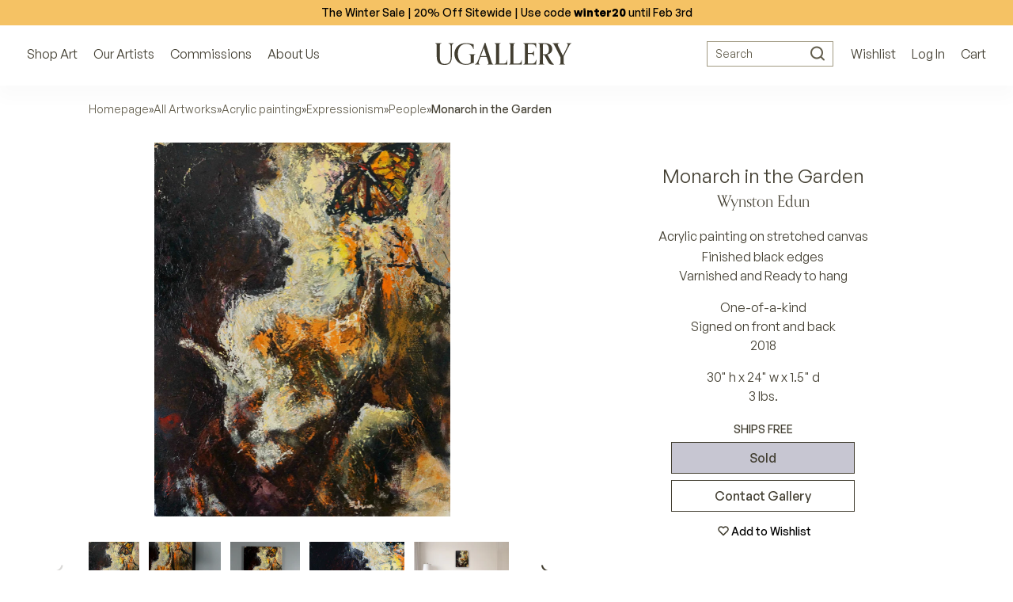

--- FILE ---
content_type: text/html; charset=utf-8
request_url: https://www.ugallery.com/products/acrylic-painting-monarch-in-the-garden
body_size: 45535
content:
<!doctype html>
<html lang="en-US" class="product-page-type -suffix product-template -handle">
	<head>
		<meta charset="utf-8">
		<meta name="viewport" content="width=device-width, initial-scale=1.0, maximum-scale=1.0, user-scalable=no">
		<!-- GCM v2 default - must run before Shopify injects gtag via content_for_header -->
		<script>
			window.dataLayer = window.dataLayer || [];
			function gtag(){ dataLayer.push(arguments); }
			gtag('consent', 'default', {
				ad_storage: 'denied',
				analytics_storage: 'denied',
				functionality_storage: 'denied',
				personalization_storage: 'denied',
				security_storage: 'granted',
				ad_user_data: 'denied',
				ad_personalization: 'denied',
				wait_for_update: 2000
			});
			gtag('set', 'url_passthrough', true);
			gtag('set', 'ads_data_redaction', true);
		</script>
		<!-- Start of performance: 3-rd party scripts lazyload -->
			<script>
	// Load the external script on interactions
	const userInteractionEvents = ['scroll','mouseover','keydown','touchmove','touchstart','click'];
	const observer = new MutationObserver(mutations => {
		mutations.forEach(({addedNodes}) => {
			addedNodes.forEach(node => {
				if (node.nodeType === 1 && node.tagName === 'SCRIPT') {
					// if (window.location.href.includes('/collections') || window.location.href.includes('/search') || window.location.href.includes('/seller-profile') || window.location.href.includes('/products')) { // Do nothing
					// if (window.location.href.includes('/collections') || window.location.href.includes('/search') || window.location.href.includes('/seller-profile') || window.location.href.includes('/products')) { // Do nothing
					if (!window.location.href.includes('/collections') && !window.location.href.includes('/search')){
						// Check if the external script URL contains 'globo.filter.js'
						if (node.src.includes('globo.filter.js')) {
							node.type = 'fn/j/b';
							node.parentElement.removeChild(node);
							let scriptLoaded = false;
							const loadScript = () => {
								if (!scriptLoaded) {
									scriptLoaded = true;
									node.type = 'application/javascript';
									document.head.appendChild(node);
									observer.disconnect();
									console.log('globo.filter.js script delayed load');
								}
							};
							userInteractionEvents.forEach(e => {
								window.addEventListener(e, loadScript, {
									passive: true,
									once: true
								});
							});
						}
					}
					if (node.textContent.includes('function asyncLoad()')) {
						node.type = 'fn/j/b';
						node.parentElement.removeChild(node);
						let scriptLoaded = false;
						const loadScript = () => {
							if (! scriptLoaded) {
								scriptLoaded = true;
								node.textContent = node.textContent.replace('(function() {', '');
								node.textContent = node.textContent.replaceAll('asyncLoad', 'fnMal');
								node.textContent = node.textContent.replace('})();', 'fnMal();');
								node.type = 'application/javascript';
								document.head.appendChild(node);
								observer.disconnect();
								console.log('Original Shopify asyncLoad function delayed load');
							}
						};
						userInteractionEvents.forEach(e => {
							window.addEventListener(e, loadScript, {
								passive: true,
								once: true
							});
						});
					}
					if (node.classList.contains('globo-delayed-script')) {
						node.type = 'fn/j/b';
						node.parentElement.removeChild(node);
						let scriptLoaded = false;
						const loadScript = () => {
							if (! scriptLoaded) {
								scriptLoaded = true;
								node.type = 'application/javascript';
								document.head.appendChild(node);
								observer.disconnect();
								console.log('globo-delayed-script');
							}
						};
						userInteractionEvents.forEach(e => {
							window.addEventListener(e, loadScript, {
								passive: true,
								once: true
							});
						});
					}
					// Hide Adchitects mareked to delay and other class having inline scripts
					if (node.classList.contains('adchs-delayed-script') || node.classList.contains('boomerang')) {
						node.type = 'fn/j/b';
						node.parentElement.removeChild(node);
						let scriptLoaded = false;
						const loadScript = () => {
							if (! scriptLoaded) {
								scriptLoaded = true;
								node.type = 'application/javascript';
								document.head.appendChild(node);
								observer.disconnect();
								// console.log('adchs-delayed-script and analytics load');
							}
						};
						userInteractionEvents.forEach(e => {
							window.addEventListener(e, loadScript, {
								passive: true,
								once: true
							});
						});
					}
				}
			});
		});
	});
	observer.observe(document.documentElement, {
		childList: true,
		subtree: true,
	});
</script>

		<!-- End of Performance: 3-rd party scripts lazyload -->
		<!-- Start of cookieyes banner -->
			<script id="cookieyes" type="text/javascript" src="https://cdn-cookieyes.com/common/shopify.js"></script>
			<script id="cookieyes" type="text/javascript" src="https://cdn-cookieyes.com/client_data/3ffeec85a1d057d2ee4129b9/script.js"></script>
		<!-- End of cookieyes banner -->
		<!-- Start of Header hook for plugins -->
			<script>window.performance && window.performance.mark && window.performance.mark('shopify.content_for_header.start');</script><meta name="google-site-verification" content="5IY48aZHFsUgeSZ1Zc6azBzXQMwvzI6MzaKLbc98mf0">
<meta id="shopify-digital-wallet" name="shopify-digital-wallet" content="/65848836320/digital_wallets/dialog">
<meta name="shopify-checkout-api-token" content="1e3765b4fafc50b32cd55a882e6b3d8b">
<meta id="in-context-paypal-metadata" data-shop-id="65848836320" data-venmo-supported="false" data-environment="production" data-locale="en_US" data-paypal-v4="true" data-currency="USD">
<link rel="alternate" type="application/json+oembed" href="https://www.ugallery.com/products/acrylic-painting-monarch-in-the-garden.oembed">
<script async="async" src="/checkouts/internal/preloads.js?locale=en-US"></script>
<link rel="preconnect" href="https://shop.app" crossorigin="anonymous">
<script async="async" src="https://shop.app/checkouts/internal/preloads.js?locale=en-US&shop_id=65848836320" crossorigin="anonymous"></script>
<script id="apple-pay-shop-capabilities" type="application/json">{"shopId":65848836320,"countryCode":"US","currencyCode":"USD","merchantCapabilities":["supports3DS"],"merchantId":"gid:\/\/shopify\/Shop\/65848836320","merchantName":"UGallery","requiredBillingContactFields":["postalAddress","email","phone"],"requiredShippingContactFields":["postalAddress","email","phone"],"shippingType":"shipping","supportedNetworks":["visa","masterCard","amex","discover","elo","jcb"],"total":{"type":"pending","label":"UGallery","amount":"1.00"},"shopifyPaymentsEnabled":true,"supportsSubscriptions":true}</script>
<script id="shopify-features" type="application/json">{"accessToken":"1e3765b4fafc50b32cd55a882e6b3d8b","betas":["rich-media-storefront-analytics"],"domain":"www.ugallery.com","predictiveSearch":true,"shopId":65848836320,"locale":"en"}</script>
<script>var Shopify = Shopify || {};
Shopify.shop = "ugalleryart.myshopify.com";
Shopify.locale = "en";
Shopify.currency = {"active":"USD","rate":"1.0"};
Shopify.country = "US";
Shopify.theme = {"name":"UGallery Live Theme 🟢","id":136776614112,"schema_name":"Adchitects Shopify theme","schema_version":"2.0","theme_store_id":null,"role":"main"};
Shopify.theme.handle = "null";
Shopify.theme.style = {"id":null,"handle":null};
Shopify.cdnHost = "www.ugallery.com/cdn";
Shopify.routes = Shopify.routes || {};
Shopify.routes.root = "/";</script>
<script type="module">!function(o){(o.Shopify=o.Shopify||{}).modules=!0}(window);</script>
<script>!function(o){function n(){var o=[];function n(){o.push(Array.prototype.slice.apply(arguments))}return n.q=o,n}var t=o.Shopify=o.Shopify||{};t.loadFeatures=n(),t.autoloadFeatures=n()}(window);</script>
<script>
  window.ShopifyPay = window.ShopifyPay || {};
  window.ShopifyPay.apiHost = "shop.app\/pay";
  window.ShopifyPay.redirectState = null;
</script>
<script id="shop-js-analytics" type="application/json">{"pageType":"product"}</script>
<script defer="defer" async type="module" src="//www.ugallery.com/cdn/shopifycloud/shop-js/modules/v2/client.init-shop-cart-sync_BT-GjEfc.en.esm.js"></script>
<script defer="defer" async type="module" src="//www.ugallery.com/cdn/shopifycloud/shop-js/modules/v2/chunk.common_D58fp_Oc.esm.js"></script>
<script defer="defer" async type="module" src="//www.ugallery.com/cdn/shopifycloud/shop-js/modules/v2/chunk.modal_xMitdFEc.esm.js"></script>
<script type="module">
  await import("//www.ugallery.com/cdn/shopifycloud/shop-js/modules/v2/client.init-shop-cart-sync_BT-GjEfc.en.esm.js");
await import("//www.ugallery.com/cdn/shopifycloud/shop-js/modules/v2/chunk.common_D58fp_Oc.esm.js");
await import("//www.ugallery.com/cdn/shopifycloud/shop-js/modules/v2/chunk.modal_xMitdFEc.esm.js");

  window.Shopify.SignInWithShop?.initShopCartSync?.({"fedCMEnabled":true,"windoidEnabled":true});

</script>
<script>
  window.Shopify = window.Shopify || {};
  if (!window.Shopify.featureAssets) window.Shopify.featureAssets = {};
  window.Shopify.featureAssets['shop-js'] = {"shop-cart-sync":["modules/v2/client.shop-cart-sync_DZOKe7Ll.en.esm.js","modules/v2/chunk.common_D58fp_Oc.esm.js","modules/v2/chunk.modal_xMitdFEc.esm.js"],"init-fed-cm":["modules/v2/client.init-fed-cm_B6oLuCjv.en.esm.js","modules/v2/chunk.common_D58fp_Oc.esm.js","modules/v2/chunk.modal_xMitdFEc.esm.js"],"shop-cash-offers":["modules/v2/client.shop-cash-offers_D2sdYoxE.en.esm.js","modules/v2/chunk.common_D58fp_Oc.esm.js","modules/v2/chunk.modal_xMitdFEc.esm.js"],"shop-login-button":["modules/v2/client.shop-login-button_QeVjl5Y3.en.esm.js","modules/v2/chunk.common_D58fp_Oc.esm.js","modules/v2/chunk.modal_xMitdFEc.esm.js"],"pay-button":["modules/v2/client.pay-button_DXTOsIq6.en.esm.js","modules/v2/chunk.common_D58fp_Oc.esm.js","modules/v2/chunk.modal_xMitdFEc.esm.js"],"shop-button":["modules/v2/client.shop-button_DQZHx9pm.en.esm.js","modules/v2/chunk.common_D58fp_Oc.esm.js","modules/v2/chunk.modal_xMitdFEc.esm.js"],"avatar":["modules/v2/client.avatar_BTnouDA3.en.esm.js"],"init-windoid":["modules/v2/client.init-windoid_CR1B-cfM.en.esm.js","modules/v2/chunk.common_D58fp_Oc.esm.js","modules/v2/chunk.modal_xMitdFEc.esm.js"],"init-shop-for-new-customer-accounts":["modules/v2/client.init-shop-for-new-customer-accounts_C_vY_xzh.en.esm.js","modules/v2/client.shop-login-button_QeVjl5Y3.en.esm.js","modules/v2/chunk.common_D58fp_Oc.esm.js","modules/v2/chunk.modal_xMitdFEc.esm.js"],"init-shop-email-lookup-coordinator":["modules/v2/client.init-shop-email-lookup-coordinator_BI7n9ZSv.en.esm.js","modules/v2/chunk.common_D58fp_Oc.esm.js","modules/v2/chunk.modal_xMitdFEc.esm.js"],"init-shop-cart-sync":["modules/v2/client.init-shop-cart-sync_BT-GjEfc.en.esm.js","modules/v2/chunk.common_D58fp_Oc.esm.js","modules/v2/chunk.modal_xMitdFEc.esm.js"],"shop-toast-manager":["modules/v2/client.shop-toast-manager_DiYdP3xc.en.esm.js","modules/v2/chunk.common_D58fp_Oc.esm.js","modules/v2/chunk.modal_xMitdFEc.esm.js"],"init-customer-accounts":["modules/v2/client.init-customer-accounts_D9ZNqS-Q.en.esm.js","modules/v2/client.shop-login-button_QeVjl5Y3.en.esm.js","modules/v2/chunk.common_D58fp_Oc.esm.js","modules/v2/chunk.modal_xMitdFEc.esm.js"],"init-customer-accounts-sign-up":["modules/v2/client.init-customer-accounts-sign-up_iGw4briv.en.esm.js","modules/v2/client.shop-login-button_QeVjl5Y3.en.esm.js","modules/v2/chunk.common_D58fp_Oc.esm.js","modules/v2/chunk.modal_xMitdFEc.esm.js"],"shop-follow-button":["modules/v2/client.shop-follow-button_CqMgW2wH.en.esm.js","modules/v2/chunk.common_D58fp_Oc.esm.js","modules/v2/chunk.modal_xMitdFEc.esm.js"],"checkout-modal":["modules/v2/client.checkout-modal_xHeaAweL.en.esm.js","modules/v2/chunk.common_D58fp_Oc.esm.js","modules/v2/chunk.modal_xMitdFEc.esm.js"],"shop-login":["modules/v2/client.shop-login_D91U-Q7h.en.esm.js","modules/v2/chunk.common_D58fp_Oc.esm.js","modules/v2/chunk.modal_xMitdFEc.esm.js"],"lead-capture":["modules/v2/client.lead-capture_BJmE1dJe.en.esm.js","modules/v2/chunk.common_D58fp_Oc.esm.js","modules/v2/chunk.modal_xMitdFEc.esm.js"],"payment-terms":["modules/v2/client.payment-terms_Ci9AEqFq.en.esm.js","modules/v2/chunk.common_D58fp_Oc.esm.js","modules/v2/chunk.modal_xMitdFEc.esm.js"]};
</script>
<script>(function() {
  var isLoaded = false;
  function asyncLoad() {
    if (isLoaded) return;
    isLoaded = true;
    var urls = ["\/\/cdn.shopify.com\/proxy\/b24f99c679e3bfecf29b3f72e5a5d26ca2743d984badc1105e9b47b346b0e4ff\/ugallery.activehosted.com\/js\/site-tracking.php?shop=ugalleryart.myshopify.com\u0026sp-cache-control=cHVibGljLCBtYXgtYWdlPTkwMA","\/\/cdn.shopify.com\/proxy\/b24f99c679e3bfecf29b3f72e5a5d26ca2743d984badc1105e9b47b346b0e4ff\/ugallery.activehosted.com\/js\/site-tracking.php?shop=ugalleryart.myshopify.com\u0026sp-cache-control=cHVibGljLCBtYXgtYWdlPTkwMA","\/\/cdn.shopify.com\/proxy\/080afb13db45826f3b1c201c50fc3759c5eee65f6e16bfeae41bfbf871223ee6\/bingshoppingtool-t2app-prod.trafficmanager.net\/api\/ShopifyMT\/v1\/uet\/tracking_script?shop=ugalleryart.myshopify.com\u0026sp-cache-control=cHVibGljLCBtYXgtYWdlPTkwMA","\/\/cdn.shopify.com\/proxy\/b24f99c679e3bfecf29b3f72e5a5d26ca2743d984badc1105e9b47b346b0e4ff\/ugallery.activehosted.com\/js\/site-tracking.php?shop=ugalleryart.myshopify.com\u0026sp-cache-control=cHVibGljLCBtYXgtYWdlPTkwMA","\/\/cdn.shopify.com\/proxy\/b24f99c679e3bfecf29b3f72e5a5d26ca2743d984badc1105e9b47b346b0e4ff\/ugallery.activehosted.com\/js\/site-tracking.php?shop=ugalleryart.myshopify.com\u0026sp-cache-control=cHVibGljLCBtYXgtYWdlPTkwMA"];
    for (var i = 0; i < urls.length; i++) {
      var s = document.createElement('script');
      s.type = 'text/javascript';
      s.async = true;
      s.src = urls[i];
      var x = document.getElementsByTagName('script')[0];
      x.parentNode.insertBefore(s, x);
    }
  };
  if(window.attachEvent) {
    window.attachEvent('onload', asyncLoad);
  } else {
    window.addEventListener('load', asyncLoad, false);
  }
})();</script>
<script id="__st">var __st={"a":65848836320,"offset":-25200,"reqid":"13d65b72-e0f5-4349-b62f-72951259cac5-1769368039","pageurl":"www.ugallery.com\/products\/acrylic-painting-monarch-in-the-garden","u":"6aa74ab9d1ff","p":"product","rtyp":"product","rid":8119642587360};</script>
<script>window.ShopifyPaypalV4VisibilityTracking = true;</script>
<script id="captcha-bootstrap">!function(){'use strict';const t='contact',e='account',n='new_comment',o=[[t,t],['blogs',n],['comments',n],[t,'customer']],c=[[e,'customer_login'],[e,'guest_login'],[e,'recover_customer_password'],[e,'create_customer']],r=t=>t.map((([t,e])=>`form[action*='/${t}']:not([data-nocaptcha='true']) input[name='form_type'][value='${e}']`)).join(','),a=t=>()=>t?[...document.querySelectorAll(t)].map((t=>t.form)):[];function s(){const t=[...o],e=r(t);return a(e)}const i='password',u='form_key',d=['recaptcha-v3-token','g-recaptcha-response','h-captcha-response',i],f=()=>{try{return window.sessionStorage}catch{return}},m='__shopify_v',_=t=>t.elements[u];function p(t,e,n=!1){try{const o=window.sessionStorage,c=JSON.parse(o.getItem(e)),{data:r}=function(t){const{data:e,action:n}=t;return t[m]||n?{data:e,action:n}:{data:t,action:n}}(c);for(const[e,n]of Object.entries(r))t.elements[e]&&(t.elements[e].value=n);n&&o.removeItem(e)}catch(o){console.error('form repopulation failed',{error:o})}}const l='form_type',E='cptcha';function T(t){t.dataset[E]=!0}const w=window,h=w.document,L='Shopify',v='ce_forms',y='captcha';let A=!1;((t,e)=>{const n=(g='f06e6c50-85a8-45c8-87d0-21a2b65856fe',I='https://cdn.shopify.com/shopifycloud/storefront-forms-hcaptcha/ce_storefront_forms_captcha_hcaptcha.v1.5.2.iife.js',D={infoText:'Protected by hCaptcha',privacyText:'Privacy',termsText:'Terms'},(t,e,n)=>{const o=w[L][v],c=o.bindForm;if(c)return c(t,g,e,D).then(n);var r;o.q.push([[t,g,e,D],n]),r=I,A||(h.body.append(Object.assign(h.createElement('script'),{id:'captcha-provider',async:!0,src:r})),A=!0)});var g,I,D;w[L]=w[L]||{},w[L][v]=w[L][v]||{},w[L][v].q=[],w[L][y]=w[L][y]||{},w[L][y].protect=function(t,e){n(t,void 0,e),T(t)},Object.freeze(w[L][y]),function(t,e,n,w,h,L){const[v,y,A,g]=function(t,e,n){const i=e?o:[],u=t?c:[],d=[...i,...u],f=r(d),m=r(i),_=r(d.filter((([t,e])=>n.includes(e))));return[a(f),a(m),a(_),s()]}(w,h,L),I=t=>{const e=t.target;return e instanceof HTMLFormElement?e:e&&e.form},D=t=>v().includes(t);t.addEventListener('submit',(t=>{const e=I(t);if(!e)return;const n=D(e)&&!e.dataset.hcaptchaBound&&!e.dataset.recaptchaBound,o=_(e),c=g().includes(e)&&(!o||!o.value);(n||c)&&t.preventDefault(),c&&!n&&(function(t){try{if(!f())return;!function(t){const e=f();if(!e)return;const n=_(t);if(!n)return;const o=n.value;o&&e.removeItem(o)}(t);const e=Array.from(Array(32),(()=>Math.random().toString(36)[2])).join('');!function(t,e){_(t)||t.append(Object.assign(document.createElement('input'),{type:'hidden',name:u})),t.elements[u].value=e}(t,e),function(t,e){const n=f();if(!n)return;const o=[...t.querySelectorAll(`input[type='${i}']`)].map((({name:t})=>t)),c=[...d,...o],r={};for(const[a,s]of new FormData(t).entries())c.includes(a)||(r[a]=s);n.setItem(e,JSON.stringify({[m]:1,action:t.action,data:r}))}(t,e)}catch(e){console.error('failed to persist form',e)}}(e),e.submit())}));const S=(t,e)=>{t&&!t.dataset[E]&&(n(t,e.some((e=>e===t))),T(t))};for(const o of['focusin','change'])t.addEventListener(o,(t=>{const e=I(t);D(e)&&S(e,y())}));const B=e.get('form_key'),M=e.get(l),P=B&&M;t.addEventListener('DOMContentLoaded',(()=>{const t=y();if(P)for(const e of t)e.elements[l].value===M&&p(e,B);[...new Set([...A(),...v().filter((t=>'true'===t.dataset.shopifyCaptcha))])].forEach((e=>S(e,t)))}))}(h,new URLSearchParams(w.location.search),n,t,e,['guest_login'])})(!0,!0)}();</script>
<script integrity="sha256-4kQ18oKyAcykRKYeNunJcIwy7WH5gtpwJnB7kiuLZ1E=" data-source-attribution="shopify.loadfeatures" defer="defer" src="//www.ugallery.com/cdn/shopifycloud/storefront/assets/storefront/load_feature-a0a9edcb.js" crossorigin="anonymous"></script>
<script crossorigin="anonymous" defer="defer" src="//www.ugallery.com/cdn/shopifycloud/storefront/assets/shopify_pay/storefront-65b4c6d7.js?v=20250812"></script>
<script data-source-attribution="shopify.dynamic_checkout.dynamic.init">var Shopify=Shopify||{};Shopify.PaymentButton=Shopify.PaymentButton||{isStorefrontPortableWallets:!0,init:function(){window.Shopify.PaymentButton.init=function(){};var t=document.createElement("script");t.src="https://www.ugallery.com/cdn/shopifycloud/portable-wallets/latest/portable-wallets.en.js",t.type="module",document.head.appendChild(t)}};
</script>
<script data-source-attribution="shopify.dynamic_checkout.buyer_consent">
  function portableWalletsHideBuyerConsent(e){var t=document.getElementById("shopify-buyer-consent"),n=document.getElementById("shopify-subscription-policy-button");t&&n&&(t.classList.add("hidden"),t.setAttribute("aria-hidden","true"),n.removeEventListener("click",e))}function portableWalletsShowBuyerConsent(e){var t=document.getElementById("shopify-buyer-consent"),n=document.getElementById("shopify-subscription-policy-button");t&&n&&(t.classList.remove("hidden"),t.removeAttribute("aria-hidden"),n.addEventListener("click",e))}window.Shopify?.PaymentButton&&(window.Shopify.PaymentButton.hideBuyerConsent=portableWalletsHideBuyerConsent,window.Shopify.PaymentButton.showBuyerConsent=portableWalletsShowBuyerConsent);
</script>
<script data-source-attribution="shopify.dynamic_checkout.cart.bootstrap">document.addEventListener("DOMContentLoaded",(function(){function t(){return document.querySelector("shopify-accelerated-checkout-cart, shopify-accelerated-checkout")}if(t())Shopify.PaymentButton.init();else{new MutationObserver((function(e,n){t()&&(Shopify.PaymentButton.init(),n.disconnect())})).observe(document.body,{childList:!0,subtree:!0})}}));
</script>
<link id="shopify-accelerated-checkout-styles" rel="stylesheet" media="screen" href="https://www.ugallery.com/cdn/shopifycloud/portable-wallets/latest/accelerated-checkout-backwards-compat.css" crossorigin="anonymous">
<style id="shopify-accelerated-checkout-cart">
        #shopify-buyer-consent {
  margin-top: 1em;
  display: inline-block;
  width: 100%;
}

#shopify-buyer-consent.hidden {
  display: none;
}

#shopify-subscription-policy-button {
  background: none;
  border: none;
  padding: 0;
  text-decoration: underline;
  font-size: inherit;
  cursor: pointer;
}

#shopify-subscription-policy-button::before {
  box-shadow: none;
}

      </style>

<script>window.performance && window.performance.mark && window.performance.mark('shopify.content_for_header.end');</script>
		<!-- End of Header hook for plugins -->
		
			<title>Monarch in the Garden by Wynston Edun - acrylic painting | UGallery</title>
			
				<meta name="robots" content="noindex, follow">
			
		
<script class="adchs-delayed-script">
			!function(f,b,e,v,n,t,s)
			{if(f.fbq)return;n=f.fbq=function(){n.callMethod?
			n.callMethod.apply(n,arguments):n.queue.push(arguments)};
			if(!f._fbq)f._fbq=n;n.push=n;n.loaded=!0;n.version='2.0';
			n.queue=[];t=b.createElement(e);t.async=!0;
			t.src=v;s=b.getElementsByTagName(e)[0];
			s.parentNode.insertBefore(t,s)}(window, document,'script',
			'https://connect.facebook.net/en_US/fbevents.js');
			fbq('init', '593543564143995');
			fbq('track', 'PageView');
		</script>
		<script class="adchs-delayed-script" type='text/javascript'>
			window.smartlook||(function(d) {
			var o=smartlook=function(){ o.api.push(arguments)},h=d.getElementsByTagName('head')[0];
			var c=d.createElement('script');o.api=new Array();c.async=true;c.type='text/javascript';
			c.charset='utf-8';c.src='https://web-sdk.smartlook.com/recorder.js';h.appendChild(c);
			})(document);
			smartlook('init', '60a2ec39ee9de15a8f27f1379894c4d5ce80bc3e', { region: 'eu' });
		</script>
		
		<style>
			@font-face {
				font-family: 'Orpheus Pro';
				src: url('//www.ugallery.com/cdn/shop/t/5/assets/OrpheusPro-Regular.woff2?v=104824627234778294211671058925') format('woff2');
				font-display: swap;
				font-style: normal;
				font-weight: 400
			}
			@font-face {
				font-family: 'Orpheus Pro';
				src: url('//www.ugallery.com/cdn/shop/t/5/assets/OrpheusPro-Medium.woff2?v=22815376172144883951671058925') format('woff2');
				font-style: normal;
				font-weight: 500;
				font-display: swap
			}
			@font-face {
				font-family: 'General Sans';
				src: url('//www.ugallery.com/cdn/shop/t/5/assets/GeneralSans-Regular.woff2?v=84456045889928991401671058925') format('woff2');
				font-display: swap;
				font-style: normal;
				font-weight: 400
			}
			@font-face {
				font-family: 'General Sans';
				src: url('//www.ugallery.com/cdn/shop/t/5/assets/GeneralSans-Medium.woff2?v=8452969876109485361671058925') format('woff2');
				font-display: swap;
				font-style: normal;
				font-weight: 500
			}
			@font-face {
				font-family: 'General Sans';
				src: url('//www.ugallery.com/cdn/shop/t/5/assets/GeneralSans-Bold.woff2?v=146590312358177569451671058925') format('woff2');
				font-display: swap;
				font-style: normal;
				font-weight: 700
			}
			@font-face {
				font-family: 'icomoon';
				src: url('//www.ugallery.com/cdn/shop/t/5/assets/icomoon.woff?hbm4x3&v=69574657904121026501671058925') format('woff');
				font-style: normal;
				font-weight: 400;
				font-display: block
			}
		</style>
		<link href="//www.ugallery.com/cdn/shop/t/5/assets/style.css?v=87660581112256289671762380007" rel="stylesheet" type="text/css" media="all" />
		<link rel="stylesheet" href="//www.ugallery.com/cdn/shop/t/5/assets/search.css?v=40316152836155811271698408912" media="print" onload="this.media='all'">

		<link rel="preload" href="//www.ugallery.com/cdn/shop/t/5/assets/OrpheusPro-Regular.woff2?v=104824627234778294211671058925" as="font" type="font/woff2" crossorigin>
		<link rel="preload" href="//www.ugallery.com/cdn/shop/t/5/assets/OrpheusPro-Medium.woff2?v=22815376172144883951671058925" as="font" type="font/woff2" crossorigin>
		<link rel="preload" href="//www.ugallery.com/cdn/shop/t/5/assets/GeneralSans-Regular.woff2?v=84456045889928991401671058925" as="font" type="font/woff2" crossorigin>
		<link rel="preload" href="//www.ugallery.com/cdn/shop/t/5/assets/GeneralSans-Medium.woff2?v=8452969876109485361671058925" as="font" type="font/woff2" crossorigin>
		<link rel="preload" href="//www.ugallery.com/cdn/shop/t/5/assets/GeneralSans-Bold.woff2?v=146590312358177569451671058925" as="font" type="font/woff2" crossorigin>
		<link rel="preload" href="//www.ugallery.com/cdn/shop/t/5/assets/icomoon.woff?hbm4x3&v=69574657904121026501671058925" as="font" type="font/woff" crossorigin>
		<meta http-equiv="X-UA-Compatible" content="IE=edge,chrome=1">
		
			<meta name="description" content="Available exclusively on UGallery, Monarch in the Garden by Wynston Edun. All art is original, arrives ready-to-hang, and comes with Free Shipping & Free Returns.">
		
		<link rel="canonical" href="https://www.ugallery.com/products/acrylic-painting-monarch-in-the-garden">
		<link rel="icon" href="//www.ugallery.com/cdn/shop/t/5/assets/favicon.ico?v=22656918323591284471678788922" type="image/x-icon">
		
		<script type="application/ld+json">
			{
				"@context": "https://schema.org",
				"@type": "Organization",
				"name": "UGallery",
				"url": "https://www.ugallery.com",
				"logo": "https://ugallery.com/cdn/shop/t/5/assets/logo-ugallery.svg?v=14954499098991022361671058925",
				"contactPoint": {
					"@type": "ContactPoint",
					"telephone": "(415) 742-8417",
					"email": "info@ugallery.com",
					"contactType": "customer service",
					"areaServed": "US",
					"availableLanguage": "en"
				},
				"brand": {
					"@type": "Brand",
					"name": "UGallery"
				},
				"sameAs": [
					"https:\/\/www.facebook.com\/Ugallery\/",
					"https:\/\/www.instagram.com\/ugallery\/",
					"https:\/\/www.pinterest.com\/ugallery\/"
				]
			}
		</script>
		<script type="application/ld+json">
			{
				"@context": "http://schema.org",
				"@type": "WebSite",
				"name": "UGallery",
				"url": "https://www.ugallery.com"
			}
		</script>
		<!-- Our Artists DB -->
		<script>
			window.CURRENT_WEEK = '202603';
		</script>
		<noscript><img height="1" width="1" style="display:none" src="https://www.facebook.com/tr?id=593543564143995&ev=PageView&noscript=1" /></noscript>
	<!-- BEGIN app block: shopify://apps/smart-filter-search/blocks/app-embed/5cc1944c-3014-4a2a-af40-7d65abc0ef73 --><link href="https://cdn.shopify.com/extensions/019bedf3-dbd2-7a1b-80f7-d2cbc9c6a0cf/smart-product-filters-646/assets/globo.filter.min.js" as="script" rel="preload">
<link rel="preconnect" href="https://filter-u4.globo.io" crossorigin>
<link rel="dns-prefetch" href="https://filter-u4.globo.io"><link rel="stylesheet" href="https://cdn.shopify.com/extensions/019bedf3-dbd2-7a1b-80f7-d2cbc9c6a0cf/smart-product-filters-646/assets/globo.search.css" media="print" onload="this.media='all'">

<meta id="search_terms_value" content="" />
<!-- BEGIN app snippet: global.variables --><script>
  window.shopCurrency = "USD";
  window.shopCountry = "US";
  window.shopLanguageCode = "en";

  window.currentCurrency = "USD";
  window.currentCountry = "US";
  window.currentLanguageCode = "en";

  window.shopCustomer = false

  window.useCustomTreeTemplate = true;
  window.useCustomProductTemplate = true;

  window.GloboFilterRequestOrigin = "https://www.ugallery.com";
  window.GloboFilterShopifyDomain = "ugalleryart.myshopify.com";
  window.GloboFilterSFAT = "";
  window.GloboFilterSFApiVersion = "2025-07";
  window.GloboFilterProxyPath = "/apps/globofilters";
  window.GloboFilterRootUrl = "";
  window.GloboFilterTranslation = {"search":{"suggestions":"Suggestions","collections":"Collections","pages":"Pages","product":"Artwork","products":"Artworks","view_all":"Search for","view_all_products":"View all products","not_found":"Sorry, nothing found for","product_not_found":"No products were found","no_result_keywords_suggestions_title":"Popular searches","no_result_products_suggestions_title":"However, You may like","zero_character_keywords_suggestions_title":"Suggestions","zero_character_popular_searches_title":"Popular searches","zero_character_products_suggestions_title":"Trending products"},"form":{"heading":"Search products","select":"-- Select --","search":"Search","submit":"Search","clear":"Clear"},"filter":{"filter_by":"Filter By","clear_all":"Clear All","view":"View","clear":"Clear","in_stock":"In Stock","out_of_stock":"Out of Stock","ready_to_ship":"Ready to ship","search":"Search options","choose_values":"Choose values"},"sort":{"sort_by":"Sort By","manually":"Recommended","availability_in_stock_first":"Availability","relevance":"Relevance","best_selling":"Best Selling","alphabetically_a_z":"Alphabetically, A-Z","alphabetically_z_a":"Alphabetically, Z-A","price_low_to_high":"Price, low to high","price_high_to_low":"Price, high to low","date_new_to_old":"Newest Arrivals","date_old_to_new":"Date, old to new","sale_off":"% Sale off"},"product":{"add_to_cart":"Add to cart","unavailable":"Unavailable","sold_out":"Sold out","sale":"Sale","load_more":"Load more","limit":"Show","search":"Search products","no_results":"Sorry, there are no products in this collection"}};
  window.isMultiCurrency =true;
  window.globoEmbedFilterAssetsUrl = 'https://cdn.shopify.com/extensions/019bedf3-dbd2-7a1b-80f7-d2cbc9c6a0cf/smart-product-filters-646/assets/';
  window.assetsUrl = window.globoEmbedFilterAssetsUrl;
  window.GloboMoneyFormat = "${{amount}}";
</script><!-- END app snippet -->
<script type="text/javascript" hs-ignore data-ccm-injected>document.getElementsByTagName('html')[0].classList.add('spf-filter-loading','spf-has-filter', 'gf-left','gf-theme-version-2','spf-layout-app');
window.enabledEmbedFilter = true;
window.currentThemeId = 136776614112;
window.sortByRelevance = false;
window.moneyFormat = "${{amount}}";
window.GloboMoneyWithCurrencyFormat = "${{amount}} USD";
window.filesUrl = '//www.ugallery.com/cdn/shop/files/';
var GloboEmbedFilterConfig = {
api: {filterUrl: "https://filter-u4.globo.io/filter",searchUrl: "https://filter-u4.globo.io/search", url: "https://filter-u4.globo.io"},
shop: {
  name: "UGallery",
  url: "https://www.ugallery.com",
  domain: "ugalleryart.myshopify.com",
  locale: "en",
  cur_locale: "en",
  predictive_search_url: "/search/suggest",
  country_code: "US",
  root_url: "",
  cart_url: "/cart",
  search_url: "/search",
  cart_add_url: "/cart/add",
  search_terms_value: "",
  product_image: {width: 284, height: 284},
  no_image_url: "https://cdn.shopify.com/s/images/themes/product-1.png",
  swatches: [],
  swatchConfig: {"enable":false},
  enableRecommendation: false,
  themeStoreId: null,
  hideOneValue: false,
  newUrlStruct: true,
  newUrlForSEO: false,redirects: [],
  images: {},
  settings: {"developer_mode":false,"artists_db_version":17,"native_filtering":false,"footer_logo":"\/\/www.ugallery.com\/cdn\/shop\/files\/ugallery-footer-logo.png?v=1668694038","footer_description":"UGallery is an online art gallery with a curated selection of original art for sale. Shop thousands of oil paintings, acrylics, watercolor paintings, mixed media art, and more. Contact us for a free art advisor consultation, and we’ll be happy to help you find your ideal artwork.","instagram_url":"https:\/\/www.instagram.com\/ugallery\/","facebook_url":"https:\/\/www.facebook.com\/Ugallery\/","pinterest_url":"https:\/\/www.pinterest.com\/ugallery\/","shop_phone":"4157428417","shop_phone_output":"(415) 742-8417","shop_email":"info@ugallery.com","sticky_ribbon":"The Winter Sale | 20% Off Sitewide | Use code \u003cstrong\u003ewinter20\u003c\/strong\u003e until Feb 3rd","sticky_ribbon_bg_color":"#f5c264","sticky_ribbon_text_color":"#000000","megamenu_dropdown_image":"\/\/www.ugallery.com\/cdn\/shop\/files\/homepage-newart-1.jpg?v=1670946788","megamenu_dropdown_title":"See our latest arrivals","megamenu_dropdown_button_link":"\/collections\/new-art","megamenu_dropdown_button_text":"Browse New Art","pdp_contact_gallery_form":"","seller_profile_form":"","newsletter_popup_show":true,"newsletter_popup_always":false,"newsletter_popup_title":"We Invite You","newsletter_popup_text":"\u003cp\u003eStay up-to-date with weekly new art releases, insightful artist profiles, and exclusive collections\u003c\/p\u003e","newsletter_popup_timeout":30000,"newsletter_footer_title":"We Invite You","newsletter_footer_text":"\u003cp\u003eStay up-to-date with weekly new art releases, insightful artist profiles, and exclusive collections\u003c\/p\u003e","first_newsletter_title":"We invite you","first_newsletter_description":"\u003cp\u003eStay up-to-date with weekly new art releases, insightful artist profiles, and exclusive collections\u003c\/p\u003e","second_newsletter_title":"Want to see art from a curator’s point of view?","second_newsletter_description":"\u003cp\u003eMeet Gallery Director Alex Farkas and browse his favorite art collections\u003c\/p\u003e","third_newsletter_title":"Read weekly artist spotlights","third_newsletter_description":"\u003cp\u003eStay up-to-date with weekly new art releases, insightful artist profiles, and exclusive collections\u003c\/p\u003e","cookie_info_show":true,"cookie_info_always":false,"cookie_info_title":"Cookies policy","cookie_info_text":"\u003cp\u003eWe use cookies to ensure that our website functions properly and to provide you with a better browsing experience. Without these cookies, certain features of the website may not be available or function properly. By continuing to use this site, you agree to the use of these essential cookies. To find out more, read our \u003ca href=\"\/pages\/privacy-policy\" title=\"Privacy Policy\"\u003ePrivacy Policy\u003c\/a\u003e.\u003c\/p\u003e","cookie_info_accept_text":"Accept All","cookie_info_reject_text":"Reject All","checkout_logo_image":"\/\/www.ugallery.com\/cdn\/shop\/files\/logo-ugallery.png?v=1670583896","checkout_logo_position":"left","checkout_logo_size":"large","checkout_body_background_color":"#ffffff","checkout_input_background_color_mode":"white","checkout_sidebar_background_color":"#f8f6f0","checkout_heading_font":"Open Sans","checkout_body_font":"Open Sans","checkout_accent_color":"#625d4c","checkout_button_color":"#092933","checkout_error_color":"#e22120","phone":"(415) 742-8417","email":"info@ugallery.com","customer_layout":"customer_area"},
  gridSettings: {"layout":"app","useCustomTemplate":true,"useCustomTreeTemplate":true,"skin":4,"limits":[],"productsPerPage":60,"sorts":["created-descending","price-ascending","price-descending","mf-artwork-active-ascending","mf-artwork-active-descending"],"noImageUrl":"https:\/\/cdn.shopify.com\/s\/images\/themes\/product-1.png","imageWidth":"284","imageHeight":"284","imageRatio":100,"imageSize":"284_284","alignment":"center","hideOneValue":false,"elements":["soldoutLabel","saleLabel","vendor","price"],"saleLabelClass":" sale-amount","saleMode":1,"gridItemClass":"spf-col-xl-4 spf-col-lg-4 spf-col-md-6 spf-col-sm-6 spf-col-6","swatchClass":"","swatchConfig":{"enable":false},"variant_redirect":false,"showSelectedVariantInfo":true},
  home_filter: false,
  page: "product",
  sorts: ["created-descending","price-ascending","price-descending","mf-artwork-active-ascending","mf-artwork-active-descending"],
  limits: [],
  cache: true,
  layout: "app",
  marketTaxInclusion: false,
  priceTaxesIncluded: false,
  customerTaxesIncluded: false,
  useCustomTemplate: true,
  hasQuickviewTemplate: false
},
analytic: {"enableViewProductAnalytic":true,"enableSearchAnalytic":true,"enableFilterAnalytic":true,"enableATCAnalytic":false},
taxes: {"AT":20,"BE":21,"BG":20,"HR":25,"CY":19,"CZ":21,"DK":25,"EE":22,"FI":25.5,"FR":20,"DE":19,"GR":24,"HU":27,"IE":23,"IT":22,"LV":21,"LT":21,"LU":17,"MT":18,"NL":21,"PL":23,"PT":23,"RO":19,"SK":23,"SI":22,"ES":21,"SE":25},
special_countries: null,
adjustments: false,
year_make_model: {
  id: 0,
  prefix: "gff_",
  heading: "",
  showSearchInput: false,
  showClearAllBtn: false
},
filter: {
  id:11288,
  prefix: "gf_",
  layout: 1,
  sublayout: 1,
  showCount: true,
  showRefine: true,
  refineSettings: {"style":"square","positions":["sidebar_mobile","sidebar_desktop","toolbar_mobile"],"color":"#000000","iconColor":"#959595","bgColor":"#E8E8E8"},
  isLoadMore: 2,
  filter_on_search_page: true
},
search:{
  enable: true,
  zero_character_suggestion: false,
  pages_suggestion: {enable:false,limit:5},
  keywords_suggestion: {enable:true,limit:8},
  articles_suggestion: {enable:false,limit:5},
  layout: 3,
  product_list_layout: "grid",
  elements: ["price","type","sku","vendor"]
},
collection: {
  id:0,
  handle:'',
  sort: 'best-selling',
  vendor: null,
  tags: null,
  type: null,
  term: document.getElementById("search_terms_value") != null ? document.getElementById("search_terms_value").content : "",
  limit: 60,
  settings: null,
  products_count: 0,
  enableCollectionSearch: false,
  displayTotalProducts: true,
  excludeTags:null,
  showSelectedVariantInfo: true
},
selector: {products: ".collection-listing-hld"}
}
</script>
<script class="globo-filter-settings-js">
try {} catch (error) {}
</script>
<script src="https://cdn.shopify.com/extensions/019bedf3-dbd2-7a1b-80f7-d2cbc9c6a0cf/smart-product-filters-646/assets/globo.filter.themes.min.js" defer></script><style>.gf-block-title h3, 
.gf-block-title .h3,
.gf-form-input-inner label {
  font-size: 16px !important;
  color: rgba(66, 62, 49, 1) !important;
  text-transform: none !important;
  font-weight: 400 !important;
}
.gf-option-block .gf-btn-show-more{
  font-size: 16px !important;
  text-transform: none !important;
  font-weight: 400 !important;
}
.gf-option-block ul li a, 
.gf-option-block ul li button, 
.gf-option-block ul li a span.gf-count,
.gf-option-block ul li button span.gf-count,
.gf-clear, 
.gf-clear-all, 
.selected-item.gf-option-label a,
.gf-form-input-inner select,
.gf-refine-toggle{
  font-size: 16px !important;
  color: rgba(66, 62, 49, 1) !important;
  text-transform: none !important;
  font-weight: 400 !important;
}

.gf-refine-toggle-mobile,
.gf-form-button-group button {
  font-size: 16px !important;
  text-transform: none !important;
  font-weight: 400 !important;
  color: rgba(252, 247, 247, 1) !important;
  border: 1px solid rgba(234, 149, 23, 1) !important;
  background: rgba(7, 70, 240, 1) !important;
}
.gf-option-block-box-rectangle.gf-option-block ul li.gf-box-rectangle a,
.gf-option-block-box-rectangle.gf-option-block ul li.gf-box-rectangle button {
  border-color: rgba(66, 62, 49, 1) !important;
}
.gf-option-block-box-rectangle.gf-option-block ul li.gf-box-rectangle a.checked,
.gf-option-block-box-rectangle.gf-option-block ul li.gf-box-rectangle button.checked{
  color: #fff !important;
  background-color: rgba(66, 62, 49, 1) !important;
}
@media (min-width: 768px) {
  .gf-option-block-box-rectangle.gf-option-block ul li.gf-box-rectangle button:hover,
  .gf-option-block-box-rectangle.gf-option-block ul li.gf-box-rectangle a:hover {
    color: #fff !important;
    background-color: rgba(66, 62, 49, 1) !important;	
  }
}
.gf-option-block.gf-option-block-select select {
  color: rgba(66, 62, 49, 1) !important;
}

#gf-form.loaded, .gf-YMM-forms.loaded {
  background: #FFFFFF !important;
}
#gf-form h2, .gf-YMM-forms h2 {
  color: #3a3a3a !important;
}
#gf-form label, .gf-YMM-forms label{
  color: #3a3a3a !important;
}
.gf-form-input-wrapper select, 
.gf-form-input-wrapper input{
  border: 1px solid #DEDEDE !important;
  background-color: #FFFFFF !important;
  border-radius: 0px !important;
}
#gf-form .gf-form-button-group button, .gf-YMM-forms .gf-form-button-group button{
  color: #FFFFFF !important;
  background: #3a3a3a !important;
  border-radius: 0px !important;
}

.spf-product-card.spf-product-card__template-3 .spf-product__info.hover{
  background: #FFFFFF;
}
a.spf-product-card__image-wrapper{
  padding-top: 100%;
}
.h4.spf-product-card__title a{
  color: rgba(66, 62, 49, 1);
  font-size: 16px;
   font-family: inherit;     font-style: normal;
  text-transform: none;
}
.h4.spf-product-card__title a:hover{
  color: rgba(66, 62, 49, 1);
}
.spf-product-card button.spf-product__form-btn-addtocart{
  font-size: 14px;
   font-family: inherit;   font-weight: normal;   font-style: normal;   text-transform: none;
}
.spf-product-card button.spf-product__form-btn-addtocart,
.spf-product-card.spf-product-card__template-4 a.open-quick-view,
.spf-product-card.spf-product-card__template-5 a.open-quick-view,
#gfqv-btn{
  color: #FFFFFF !important;
  border: 1px solid #333333 !important;
  background: #333333 !important;
}
.spf-product-card button.spf-product__form-btn-addtocart:hover,
.spf-product-card.spf-product-card__template-4 a.open-quick-view:hover,
.spf-product-card.spf-product-card__template-5 a.open-quick-view:hover{
  color: #FFFFFF !important;
  border: 1px solid #000000 !important;
  background: #000000 !important;
}
span.spf-product__label.spf-product__label-soldout{
  color: #ffffff;
  background: rgba(9, 41, 51, 1);
}
span.spf-product__label.spf-product__label-sale{
  color: #F0F0F0;
  background: #d21625;
}
.spf-product-card__vendor a{
  color: rgba(66, 62, 49, 1);
  font-size: 16px;
   font-family: inherit;   font-weight: normal;   font-style: normal; }
.spf-product-card__vendor a:hover{
  color: rgba(66, 62, 49, 1);
}
.spf-product-card__price-wrapper{
  font-size: 16px;
}
.spf-image-ratio{
  padding-top:100% !important;
}
.spf-product-card__oldprice,
.spf-product-card__saleprice,
.spf-product-card__price,
.gfqv-product-card__oldprice,
.gfqv-product-card__saleprice,
.gfqv-product-card__price
{
  font-size: 16px;
   font-family: inherit;   font-weight: normal;   font-style: normal; }

span.spf-product-card__price, span.gfqv-product-card__price{
  color: rgba(66, 62, 49, 1);
}
span.spf-product-card__oldprice, span.gfqv-product-card__oldprice{
  color: rgba(66, 62, 49, 1);
}
span.spf-product-card__saleprice, span.gfqv-product-card__saleprice{
  color: rgba(0, 204, 0, 1);
}
/* Product Title */
.h4.spf-product-card__title{
    
}
.h4.spf-product-card__title a{

}

/* Product Vendor */
.spf-product-card__vendor{
    
}
.spf-product-card__vendor a{

}

/* Product Price */
.spf-product-card__price-wrapper{
    
}

/* Product Old Price */
span.spf-product-card__oldprice{
    
}

/* Product Sale Price */
span.spf-product-card__saleprice{
    
}

/* Product Regular Price */
span.spf-product-card__price{

}

/* Quickview button */
.open-quick-view{
    
}

/* Add to cart button */
button.spf-product__form-btn-addtocart{
    
}

/* Product image */
img.spf-product-card__image{
    
}

/* Sale label */
span.spf-product__label.spf-product__label.spf-product__label-sale{
    
}

/* Sold out label */
span.spf-product__label.spf-product__label.spf-product__label-soldout{
    
}</style><style></style><script>window.mobile_break_point = 1024;
window.limit = 14;</script><style>
  #gf-grid, #gf-grid *, #gf-loading, #gf-tree, #gf-tree * {
    box-sizing: border-box;
    -webkit-box-sizing: border-box;
    -moz-box-sizing: border-box;
  }
  .gf-refine-toggle-mobile span, span#gf-mobile-refine-toggle {
    align-items: center;
    display: flex;
    height: 38px;
    line-height: 1.45;
    padding: 0 10px;
  }
  .gf-left #gf-tree {
    clear: left;
    min-height: 1px;
    text-align: left;
    width: 20%;
    display: inline-flex;
    flex-direction: column;
  }
  .gf-left #gf-tree:not(.spf-hidden) + #gf-grid {
    padding-left: 25px;
    width: 80%;
    display: inline-flex;
    float: none !important;
    flex-direction: column;
  }
  div#gf-grid:after {
    content: "";
    display: block;
    clear: both;
  }
  .gf-controls-search-form {
    display: flex;
    flex-wrap: wrap;
    margin-bottom: 15px;
    position: relative;
  }
  input.gf-controls-search-input {
    -webkit-appearance: none;
    -moz-appearance: none;
    appearance: none;
    border: 1px solid #e8e8e8;
    border-radius: 2px;
    box-sizing: border-box;
    flex: 1 1 auto;
    font-size: 13px;
    height: 40px;
    line-height: 1;
    margin: 0;
    max-width: 100%;
    outline: 0;
    padding: 10px 30px 10px 40px;
    width: 100%
  }
  span.gf-count {
    font-size: .9em;
    opacity: .6
  }
  button.gf-controls-clear-button,button.gf-controls-search-button {
    background: 0 0;
    border: none;
    border-radius: 0;
    box-shadow: none;
    height: 100%;
    left: 0;
    min-width: auto;
    outline: 0;
    padding: 12px!important;
    position: absolute;
    top: 0;
    width: 40px
  }
  button.gf-controls-search-button {
    cursor: default;
    line-height: 1
  }
  button.gf-controls-search-button svg {
    max-height: 100%;
    max-width: 100%
  }
  button.gf-controls-clear-button {
    display: none;
    left: auto;
    right: 0
  }
  .gf-actions {
    align-items: center;
    display: flex;
    flex-wrap: wrap;
    margin-bottom: 15px;
    margin-left: -8px;
    margin-right: -8px
  }
  span.gf-summary {
    flex: 1 1 auto;
    font-size: 14px;
    height: 38px;
    line-height: 38px;
    text-align: left
  }
  .gf-filter-selection {
    display: flex
  }
</style><script class="globo-filter-theme-product-list-selector-js">window.themeProductListSelector = "#Collection .grid--view-items,.product-grid .products-on-page,ul#product-grid,.cata-product,.collection-product-list,#ShopProductsGrid,.collection__grid-container ul.product-grid,.product-grid-container ul.product-grid,#product-grid,.template-search__results ul.collection-results,#product-grid ul.collection-results--products:not(.collection-product-list),.template-search__results ul.collection-results--products,#main-collection-product-grid,.collection-page .grid-container-wrapper,.search-result-container .grid-container-wrapper,.products-on-page,#ResultsGrid,.template-search__results ul.product-grid,#main-collection-products,#ProductGridContainer .card-grid,#product-grid .card-grid,.collection__products-container .collection__products,.search__window .search__results,.template-search__results .collection-product-list,div#collectionProductGrid,.js-main-search-result-grid div.rw.gap-unequal,.products-collection-grid,.search-results__block ul.collection-results--products,div#product-grid \u003e .search-results__block:nth-child(2) \u003e ul,#ProductGridContainer div.grid,#facets-results ul.grid-wrapper,#facets-results ul.grid,.collection-list__products div.row,.collection__grid-wrapper .collection__grid,.search__body .search__grid,.collection-grid__wrapper .product-grid,.collection-grid,#data-pagination,#main-collection-products .collection-products-lists,.template-search__results ul.columns,ul.product-grid,ul.ml_product_grid,#filters-grid .filters-grid,.CollectionDesign .Grid,.SearchResults__Content .Grid,.template-search__results ul.collection-product-list,#product-grid ul:first-of-type,div#product-grid,#search__grid--container .grid__wrapper,collection-products \u003e div,#product-grid ul.product-grid,.collections .products,.products ul.grid,#collection,.products ul.products-list,.search-results-products ul.search-results-list,#result-product-grid .grid-row,#product-grid .row,#product-grid .search-result-content-grid,#product-grid ul.grid,.main-collection-grid ul.main-collection-grid__container,#main-search-results ul.main-search__results,.main-products-wrapper .row,.search-result-content-wrapper .search-result-content,#collectionProductGrid,#product-grid ul.product-grid:first-of-type,#ProductsList,#CollectionProductsParent .row,#product-grid ul.collection-results,.template-search__results  .collection-products-lists,.collection-products.grid,#SearchResults";</script><script class="globo-filter-custom-js">if(window.AVADA_SPEED_WHITELIST){const spfs_w = new RegExp("smart-product-filter-search", 'i'); if(Array.isArray(window.AVADA_SPEED_WHITELIST)){window.AVADA_SPEED_WHITELIST.push(spfs_w);}else{window.AVADA_SPEED_WHITELIST = [spfs_w];}} </script><!-- END app block --><script src="https://cdn.shopify.com/extensions/019bedf3-dbd2-7a1b-80f7-d2cbc9c6a0cf/smart-product-filters-646/assets/globo.filter.min.js" type="text/javascript" defer="defer"></script>
<meta property="og:image" content="https://cdn.shopify.com/s/files/1/0658/4883/6320/products/orig_dsc09556.jpg?v=1697127002" />
<meta property="og:image:secure_url" content="https://cdn.shopify.com/s/files/1/0658/4883/6320/products/orig_dsc09556.jpg?v=1697127002" />
<meta property="og:image:width" content="2652" />
<meta property="og:image:height" content="3344" />
<link href="https://monorail-edge.shopifysvc.com" rel="dns-prefetch">
<script>(function(){if ("sendBeacon" in navigator && "performance" in window) {try {var session_token_from_headers = performance.getEntriesByType('navigation')[0].serverTiming.find(x => x.name == '_s').description;} catch {var session_token_from_headers = undefined;}var session_cookie_matches = document.cookie.match(/_shopify_s=([^;]*)/);var session_token_from_cookie = session_cookie_matches && session_cookie_matches.length === 2 ? session_cookie_matches[1] : "";var session_token = session_token_from_headers || session_token_from_cookie || "";function handle_abandonment_event(e) {var entries = performance.getEntries().filter(function(entry) {return /monorail-edge.shopifysvc.com/.test(entry.name);});if (!window.abandonment_tracked && entries.length === 0) {window.abandonment_tracked = true;var currentMs = Date.now();var navigation_start = performance.timing.navigationStart;var payload = {shop_id: 65848836320,url: window.location.href,navigation_start,duration: currentMs - navigation_start,session_token,page_type: "product"};window.navigator.sendBeacon("https://monorail-edge.shopifysvc.com/v1/produce", JSON.stringify({schema_id: "online_store_buyer_site_abandonment/1.1",payload: payload,metadata: {event_created_at_ms: currentMs,event_sent_at_ms: currentMs}}));}}window.addEventListener('pagehide', handle_abandonment_event);}}());</script>
<script id="web-pixels-manager-setup">(function e(e,d,r,n,o){if(void 0===o&&(o={}),!Boolean(null===(a=null===(i=window.Shopify)||void 0===i?void 0:i.analytics)||void 0===a?void 0:a.replayQueue)){var i,a;window.Shopify=window.Shopify||{};var t=window.Shopify;t.analytics=t.analytics||{};var s=t.analytics;s.replayQueue=[],s.publish=function(e,d,r){return s.replayQueue.push([e,d,r]),!0};try{self.performance.mark("wpm:start")}catch(e){}var l=function(){var e={modern:/Edge?\/(1{2}[4-9]|1[2-9]\d|[2-9]\d{2}|\d{4,})\.\d+(\.\d+|)|Firefox\/(1{2}[4-9]|1[2-9]\d|[2-9]\d{2}|\d{4,})\.\d+(\.\d+|)|Chrom(ium|e)\/(9{2}|\d{3,})\.\d+(\.\d+|)|(Maci|X1{2}).+ Version\/(15\.\d+|(1[6-9]|[2-9]\d|\d{3,})\.\d+)([,.]\d+|)( \(\w+\)|)( Mobile\/\w+|) Safari\/|Chrome.+OPR\/(9{2}|\d{3,})\.\d+\.\d+|(CPU[ +]OS|iPhone[ +]OS|CPU[ +]iPhone|CPU IPhone OS|CPU iPad OS)[ +]+(15[._]\d+|(1[6-9]|[2-9]\d|\d{3,})[._]\d+)([._]\d+|)|Android:?[ /-](13[3-9]|1[4-9]\d|[2-9]\d{2}|\d{4,})(\.\d+|)(\.\d+|)|Android.+Firefox\/(13[5-9]|1[4-9]\d|[2-9]\d{2}|\d{4,})\.\d+(\.\d+|)|Android.+Chrom(ium|e)\/(13[3-9]|1[4-9]\d|[2-9]\d{2}|\d{4,})\.\d+(\.\d+|)|SamsungBrowser\/([2-9]\d|\d{3,})\.\d+/,legacy:/Edge?\/(1[6-9]|[2-9]\d|\d{3,})\.\d+(\.\d+|)|Firefox\/(5[4-9]|[6-9]\d|\d{3,})\.\d+(\.\d+|)|Chrom(ium|e)\/(5[1-9]|[6-9]\d|\d{3,})\.\d+(\.\d+|)([\d.]+$|.*Safari\/(?![\d.]+ Edge\/[\d.]+$))|(Maci|X1{2}).+ Version\/(10\.\d+|(1[1-9]|[2-9]\d|\d{3,})\.\d+)([,.]\d+|)( \(\w+\)|)( Mobile\/\w+|) Safari\/|Chrome.+OPR\/(3[89]|[4-9]\d|\d{3,})\.\d+\.\d+|(CPU[ +]OS|iPhone[ +]OS|CPU[ +]iPhone|CPU IPhone OS|CPU iPad OS)[ +]+(10[._]\d+|(1[1-9]|[2-9]\d|\d{3,})[._]\d+)([._]\d+|)|Android:?[ /-](13[3-9]|1[4-9]\d|[2-9]\d{2}|\d{4,})(\.\d+|)(\.\d+|)|Mobile Safari.+OPR\/([89]\d|\d{3,})\.\d+\.\d+|Android.+Firefox\/(13[5-9]|1[4-9]\d|[2-9]\d{2}|\d{4,})\.\d+(\.\d+|)|Android.+Chrom(ium|e)\/(13[3-9]|1[4-9]\d|[2-9]\d{2}|\d{4,})\.\d+(\.\d+|)|Android.+(UC? ?Browser|UCWEB|U3)[ /]?(15\.([5-9]|\d{2,})|(1[6-9]|[2-9]\d|\d{3,})\.\d+)\.\d+|SamsungBrowser\/(5\.\d+|([6-9]|\d{2,})\.\d+)|Android.+MQ{2}Browser\/(14(\.(9|\d{2,})|)|(1[5-9]|[2-9]\d|\d{3,})(\.\d+|))(\.\d+|)|K[Aa][Ii]OS\/(3\.\d+|([4-9]|\d{2,})\.\d+)(\.\d+|)/},d=e.modern,r=e.legacy,n=navigator.userAgent;return n.match(d)?"modern":n.match(r)?"legacy":"unknown"}(),u="modern"===l?"modern":"legacy",c=(null!=n?n:{modern:"",legacy:""})[u],f=function(e){return[e.baseUrl,"/wpm","/b",e.hashVersion,"modern"===e.buildTarget?"m":"l",".js"].join("")}({baseUrl:d,hashVersion:r,buildTarget:u}),m=function(e){var d=e.version,r=e.bundleTarget,n=e.surface,o=e.pageUrl,i=e.monorailEndpoint;return{emit:function(e){var a=e.status,t=e.errorMsg,s=(new Date).getTime(),l=JSON.stringify({metadata:{event_sent_at_ms:s},events:[{schema_id:"web_pixels_manager_load/3.1",payload:{version:d,bundle_target:r,page_url:o,status:a,surface:n,error_msg:t},metadata:{event_created_at_ms:s}}]});if(!i)return console&&console.warn&&console.warn("[Web Pixels Manager] No Monorail endpoint provided, skipping logging."),!1;try{return self.navigator.sendBeacon.bind(self.navigator)(i,l)}catch(e){}var u=new XMLHttpRequest;try{return u.open("POST",i,!0),u.setRequestHeader("Content-Type","text/plain"),u.send(l),!0}catch(e){return console&&console.warn&&console.warn("[Web Pixels Manager] Got an unhandled error while logging to Monorail."),!1}}}}({version:r,bundleTarget:l,surface:e.surface,pageUrl:self.location.href,monorailEndpoint:e.monorailEndpoint});try{o.browserTarget=l,function(e){var d=e.src,r=e.async,n=void 0===r||r,o=e.onload,i=e.onerror,a=e.sri,t=e.scriptDataAttributes,s=void 0===t?{}:t,l=document.createElement("script"),u=document.querySelector("head"),c=document.querySelector("body");if(l.async=n,l.src=d,a&&(l.integrity=a,l.crossOrigin="anonymous"),s)for(var f in s)if(Object.prototype.hasOwnProperty.call(s,f))try{l.dataset[f]=s[f]}catch(e){}if(o&&l.addEventListener("load",o),i&&l.addEventListener("error",i),u)u.appendChild(l);else{if(!c)throw new Error("Did not find a head or body element to append the script");c.appendChild(l)}}({src:f,async:!0,onload:function(){if(!function(){var e,d;return Boolean(null===(d=null===(e=window.Shopify)||void 0===e?void 0:e.analytics)||void 0===d?void 0:d.initialized)}()){var d=window.webPixelsManager.init(e)||void 0;if(d){var r=window.Shopify.analytics;r.replayQueue.forEach((function(e){var r=e[0],n=e[1],o=e[2];d.publishCustomEvent(r,n,o)})),r.replayQueue=[],r.publish=d.publishCustomEvent,r.visitor=d.visitor,r.initialized=!0}}},onerror:function(){return m.emit({status:"failed",errorMsg:"".concat(f," has failed to load")})},sri:function(e){var d=/^sha384-[A-Za-z0-9+/=]+$/;return"string"==typeof e&&d.test(e)}(c)?c:"",scriptDataAttributes:o}),m.emit({status:"loading"})}catch(e){m.emit({status:"failed",errorMsg:(null==e?void 0:e.message)||"Unknown error"})}}})({shopId: 65848836320,storefrontBaseUrl: "https://www.ugallery.com",extensionsBaseUrl: "https://extensions.shopifycdn.com/cdn/shopifycloud/web-pixels-manager",monorailEndpoint: "https://monorail-edge.shopifysvc.com/unstable/produce_batch",surface: "storefront-renderer",enabledBetaFlags: ["2dca8a86"],webPixelsConfigList: [{"id":"518389984","configuration":"{\"config\":\"{\\\"google_tag_ids\\\":[\\\"G-B803M48QL9\\\",\\\"AW-1062804713\\\",\\\"GT-NGKZDR3M\\\"],\\\"target_country\\\":\\\"ZZ\\\",\\\"gtag_events\\\":[{\\\"type\\\":\\\"begin_checkout\\\",\\\"action_label\\\":[\\\"G-B803M48QL9\\\",\\\"AW-1062804713\\\/Jdr2CK3UwqobEOm55PoD\\\"]},{\\\"type\\\":\\\"search\\\",\\\"action_label\\\":[\\\"G-B803M48QL9\\\",\\\"AW-1062804713\\\/JiIICLHVwqobEOm55PoD\\\"]},{\\\"type\\\":\\\"view_item\\\",\\\"action_label\\\":[\\\"G-B803M48QL9\\\",\\\"AW-1062804713\\\/cbo0CK7VwqobEOm55PoD\\\",\\\"MC-SPLH5EJ7EK\\\"]},{\\\"type\\\":\\\"purchase\\\",\\\"action_label\\\":[\\\"G-B803M48QL9\\\",\\\"AW-1062804713\\\/CEa2CKrUwqobEOm55PoD\\\",\\\"MC-SPLH5EJ7EK\\\"]},{\\\"type\\\":\\\"page_view\\\",\\\"action_label\\\":[\\\"G-B803M48QL9\\\",\\\"AW-1062804713\\\/CLtoCKvVwqobEOm55PoD\\\",\\\"MC-SPLH5EJ7EK\\\"]},{\\\"type\\\":\\\"add_payment_info\\\",\\\"action_label\\\":[\\\"G-B803M48QL9\\\",\\\"AW-1062804713\\\/l47QCLTVwqobEOm55PoD\\\"]},{\\\"type\\\":\\\"add_to_cart\\\",\\\"action_label\\\":[\\\"G-B803M48QL9\\\",\\\"AW-1062804713\\\/CgYNCKjVwqobEOm55PoD\\\"]}],\\\"enable_monitoring_mode\\\":false}\"}","eventPayloadVersion":"v1","runtimeContext":"OPEN","scriptVersion":"b2a88bafab3e21179ed38636efcd8a93","type":"APP","apiClientId":1780363,"privacyPurposes":[],"dataSharingAdjustments":{"protectedCustomerApprovalScopes":["read_customer_address","read_customer_email","read_customer_name","read_customer_personal_data","read_customer_phone"]}},{"id":"286785760","configuration":"{\"ti\":\"109001165\",\"endpoint\":\"https:\/\/bat.bing.com\/action\/0\"}","eventPayloadVersion":"v1","runtimeContext":"STRICT","scriptVersion":"5ee93563fe31b11d2d65e2f09a5229dc","type":"APP","apiClientId":2997493,"privacyPurposes":["ANALYTICS","MARKETING","SALE_OF_DATA"],"dataSharingAdjustments":{"protectedCustomerApprovalScopes":["read_customer_personal_data"]}},{"id":"241565920","configuration":"{\"pixel_id\":\"593543564143995\",\"pixel_type\":\"facebook_pixel\",\"metaapp_system_user_token\":\"-\"}","eventPayloadVersion":"v1","runtimeContext":"OPEN","scriptVersion":"ca16bc87fe92b6042fbaa3acc2fbdaa6","type":"APP","apiClientId":2329312,"privacyPurposes":["ANALYTICS","MARKETING","SALE_OF_DATA"],"dataSharingAdjustments":{"protectedCustomerApprovalScopes":["read_customer_address","read_customer_email","read_customer_name","read_customer_personal_data","read_customer_phone"]}},{"id":"shopify-app-pixel","configuration":"{}","eventPayloadVersion":"v1","runtimeContext":"STRICT","scriptVersion":"0450","apiClientId":"shopify-pixel","type":"APP","privacyPurposes":["ANALYTICS","MARKETING"]},{"id":"shopify-custom-pixel","eventPayloadVersion":"v1","runtimeContext":"LAX","scriptVersion":"0450","apiClientId":"shopify-pixel","type":"CUSTOM","privacyPurposes":["ANALYTICS","MARKETING"]}],isMerchantRequest: false,initData: {"shop":{"name":"UGallery","paymentSettings":{"currencyCode":"USD"},"myshopifyDomain":"ugalleryart.myshopify.com","countryCode":"US","storefrontUrl":"https:\/\/www.ugallery.com"},"customer":null,"cart":null,"checkout":null,"productVariants":[{"price":{"amount":2175.0,"currencyCode":"USD"},"product":{"title":"Monarch in the Garden","vendor":"Wynston Edun","id":"8119642587360","untranslatedTitle":"Monarch in the Garden","url":"\/products\/acrylic-painting-monarch-in-the-garden","type":"Artwork"},"id":"44243875496160","image":{"src":"\/\/www.ugallery.com\/cdn\/shop\/products\/orig_dsc09556.jpg?v=1697127002"},"sku":null,"title":"Default Title","untranslatedTitle":"Default Title"}],"purchasingCompany":null},},"https://www.ugallery.com/cdn","fcfee988w5aeb613cpc8e4bc33m6693e112",{"modern":"","legacy":""},{"shopId":"65848836320","storefrontBaseUrl":"https:\/\/www.ugallery.com","extensionBaseUrl":"https:\/\/extensions.shopifycdn.com\/cdn\/shopifycloud\/web-pixels-manager","surface":"storefront-renderer","enabledBetaFlags":"[\"2dca8a86\"]","isMerchantRequest":"false","hashVersion":"fcfee988w5aeb613cpc8e4bc33m6693e112","publish":"custom","events":"[[\"page_viewed\",{}],[\"product_viewed\",{\"productVariant\":{\"price\":{\"amount\":2175.0,\"currencyCode\":\"USD\"},\"product\":{\"title\":\"Monarch in the Garden\",\"vendor\":\"Wynston Edun\",\"id\":\"8119642587360\",\"untranslatedTitle\":\"Monarch in the Garden\",\"url\":\"\/products\/acrylic-painting-monarch-in-the-garden\",\"type\":\"Artwork\"},\"id\":\"44243875496160\",\"image\":{\"src\":\"\/\/www.ugallery.com\/cdn\/shop\/products\/orig_dsc09556.jpg?v=1697127002\"},\"sku\":null,\"title\":\"Default Title\",\"untranslatedTitle\":\"Default Title\"}}]]"});</script><script>
  window.ShopifyAnalytics = window.ShopifyAnalytics || {};
  window.ShopifyAnalytics.meta = window.ShopifyAnalytics.meta || {};
  window.ShopifyAnalytics.meta.currency = 'USD';
  var meta = {"product":{"id":8119642587360,"gid":"gid:\/\/shopify\/Product\/8119642587360","vendor":"Wynston Edun","type":"Artwork","handle":"acrylic-painting-monarch-in-the-garden","variants":[{"id":44243875496160,"price":217500,"name":"Monarch in the Garden","public_title":null,"sku":null}],"remote":false},"page":{"pageType":"product","resourceType":"product","resourceId":8119642587360,"requestId":"13d65b72-e0f5-4349-b62f-72951259cac5-1769368039"}};
  for (var attr in meta) {
    window.ShopifyAnalytics.meta[attr] = meta[attr];
  }
</script>
<script class="analytics">
  (function () {
    var customDocumentWrite = function(content) {
      var jquery = null;

      if (window.jQuery) {
        jquery = window.jQuery;
      } else if (window.Checkout && window.Checkout.$) {
        jquery = window.Checkout.$;
      }

      if (jquery) {
        jquery('body').append(content);
      }
    };

    var hasLoggedConversion = function(token) {
      if (token) {
        return document.cookie.indexOf('loggedConversion=' + token) !== -1;
      }
      return false;
    }

    var setCookieIfConversion = function(token) {
      if (token) {
        var twoMonthsFromNow = new Date(Date.now());
        twoMonthsFromNow.setMonth(twoMonthsFromNow.getMonth() + 2);

        document.cookie = 'loggedConversion=' + token + '; expires=' + twoMonthsFromNow;
      }
    }

    var trekkie = window.ShopifyAnalytics.lib = window.trekkie = window.trekkie || [];
    if (trekkie.integrations) {
      return;
    }
    trekkie.methods = [
      'identify',
      'page',
      'ready',
      'track',
      'trackForm',
      'trackLink'
    ];
    trekkie.factory = function(method) {
      return function() {
        var args = Array.prototype.slice.call(arguments);
        args.unshift(method);
        trekkie.push(args);
        return trekkie;
      };
    };
    for (var i = 0; i < trekkie.methods.length; i++) {
      var key = trekkie.methods[i];
      trekkie[key] = trekkie.factory(key);
    }
    trekkie.load = function(config) {
      trekkie.config = config || {};
      trekkie.config.initialDocumentCookie = document.cookie;
      var first = document.getElementsByTagName('script')[0];
      var script = document.createElement('script');
      script.type = 'text/javascript';
      script.onerror = function(e) {
        var scriptFallback = document.createElement('script');
        scriptFallback.type = 'text/javascript';
        scriptFallback.onerror = function(error) {
                var Monorail = {
      produce: function produce(monorailDomain, schemaId, payload) {
        var currentMs = new Date().getTime();
        var event = {
          schema_id: schemaId,
          payload: payload,
          metadata: {
            event_created_at_ms: currentMs,
            event_sent_at_ms: currentMs
          }
        };
        return Monorail.sendRequest("https://" + monorailDomain + "/v1/produce", JSON.stringify(event));
      },
      sendRequest: function sendRequest(endpointUrl, payload) {
        // Try the sendBeacon API
        if (window && window.navigator && typeof window.navigator.sendBeacon === 'function' && typeof window.Blob === 'function' && !Monorail.isIos12()) {
          var blobData = new window.Blob([payload], {
            type: 'text/plain'
          });

          if (window.navigator.sendBeacon(endpointUrl, blobData)) {
            return true;
          } // sendBeacon was not successful

        } // XHR beacon

        var xhr = new XMLHttpRequest();

        try {
          xhr.open('POST', endpointUrl);
          xhr.setRequestHeader('Content-Type', 'text/plain');
          xhr.send(payload);
        } catch (e) {
          console.log(e);
        }

        return false;
      },
      isIos12: function isIos12() {
        return window.navigator.userAgent.lastIndexOf('iPhone; CPU iPhone OS 12_') !== -1 || window.navigator.userAgent.lastIndexOf('iPad; CPU OS 12_') !== -1;
      }
    };
    Monorail.produce('monorail-edge.shopifysvc.com',
      'trekkie_storefront_load_errors/1.1',
      {shop_id: 65848836320,
      theme_id: 136776614112,
      app_name: "storefront",
      context_url: window.location.href,
      source_url: "//www.ugallery.com/cdn/s/trekkie.storefront.8d95595f799fbf7e1d32231b9a28fd43b70c67d3.min.js"});

        };
        scriptFallback.async = true;
        scriptFallback.src = '//www.ugallery.com/cdn/s/trekkie.storefront.8d95595f799fbf7e1d32231b9a28fd43b70c67d3.min.js';
        first.parentNode.insertBefore(scriptFallback, first);
      };
      script.async = true;
      script.src = '//www.ugallery.com/cdn/s/trekkie.storefront.8d95595f799fbf7e1d32231b9a28fd43b70c67d3.min.js';
      first.parentNode.insertBefore(script, first);
    };
    trekkie.load(
      {"Trekkie":{"appName":"storefront","development":false,"defaultAttributes":{"shopId":65848836320,"isMerchantRequest":null,"themeId":136776614112,"themeCityHash":"13771075728110544401","contentLanguage":"en","currency":"USD","eventMetadataId":"cb28e885-ea6a-4f74-99bc-3c033591b80c"},"isServerSideCookieWritingEnabled":true,"monorailRegion":"shop_domain","enabledBetaFlags":["65f19447"]},"Session Attribution":{},"S2S":{"facebookCapiEnabled":false,"source":"trekkie-storefront-renderer","apiClientId":580111}}
    );

    var loaded = false;
    trekkie.ready(function() {
      if (loaded) return;
      loaded = true;

      window.ShopifyAnalytics.lib = window.trekkie;

      var originalDocumentWrite = document.write;
      document.write = customDocumentWrite;
      try { window.ShopifyAnalytics.merchantGoogleAnalytics.call(this); } catch(error) {};
      document.write = originalDocumentWrite;

      window.ShopifyAnalytics.lib.page(null,{"pageType":"product","resourceType":"product","resourceId":8119642587360,"requestId":"13d65b72-e0f5-4349-b62f-72951259cac5-1769368039","shopifyEmitted":true});

      var match = window.location.pathname.match(/checkouts\/(.+)\/(thank_you|post_purchase)/)
      var token = match? match[1]: undefined;
      if (!hasLoggedConversion(token)) {
        setCookieIfConversion(token);
        window.ShopifyAnalytics.lib.track("Viewed Product",{"currency":"USD","variantId":44243875496160,"productId":8119642587360,"productGid":"gid:\/\/shopify\/Product\/8119642587360","name":"Monarch in the Garden","price":"2175.00","sku":null,"brand":"Wynston Edun","variant":null,"category":"Artwork","nonInteraction":true,"remote":false},undefined,undefined,{"shopifyEmitted":true});
      window.ShopifyAnalytics.lib.track("monorail:\/\/trekkie_storefront_viewed_product\/1.1",{"currency":"USD","variantId":44243875496160,"productId":8119642587360,"productGid":"gid:\/\/shopify\/Product\/8119642587360","name":"Monarch in the Garden","price":"2175.00","sku":null,"brand":"Wynston Edun","variant":null,"category":"Artwork","nonInteraction":true,"remote":false,"referer":"https:\/\/www.ugallery.com\/products\/acrylic-painting-monarch-in-the-garden"});
      }
    });


        var eventsListenerScript = document.createElement('script');
        eventsListenerScript.async = true;
        eventsListenerScript.src = "//www.ugallery.com/cdn/shopifycloud/storefront/assets/shop_events_listener-3da45d37.js";
        document.getElementsByTagName('head')[0].appendChild(eventsListenerScript);

})();</script>
<script
  defer
  src="https://www.ugallery.com/cdn/shopifycloud/perf-kit/shopify-perf-kit-3.0.4.min.js"
  data-application="storefront-renderer"
  data-shop-id="65848836320"
  data-render-region="gcp-us-east1"
  data-page-type="product"
  data-theme-instance-id="136776614112"
  data-theme-name="Adchitects Shopify theme"
  data-theme-version="2.0"
  data-monorail-region="shop_domain"
  data-resource-timing-sampling-rate="10"
  data-shs="true"
  data-shs-beacon="true"
  data-shs-export-with-fetch="true"
  data-shs-logs-sample-rate="1"
  data-shs-beacon-endpoint="https://www.ugallery.com/api/collect"
></script>
</head>
	<body class="">
		<a href="#js-main" class="ada-skip-link u-sr-only">
		
			Skip to main content.
		
		</a>
		<!-- 
	<div class="cookie-info-hld js-cookie-info" data-cookies-always="false">
		<button class="cky-banner-btn-close" data-cky-tag="close-button" aria-label="Close">
			<img src="https://cdn-cookieyes.com/assets/images/close.svg" alt="Close">
		</button>
		<div class="u-wrapper u-wrapper--normal">
			<div class="cookie-info">
				<div class="cookie-info__left">
					
						<span class="cookie-info__title">
							Cookies policy
						</span>
					
					
						<div class="cookie-info__text">
							<p>We use cookies to ensure that our website functions properly and to provide you with a better browsing experience. Without these cookies, certain features of the website may not be available or function properly. By continuing to use this site, you agree to the use of these essential cookies. To find out more, read our <a href="/pages/privacy-policy" title="Privacy Policy">Privacy Policy</a>.</p>
						</div>
					
				</div>
				<div class="cookie-info__right">
					<button class="cookie-info__btn cookie-info__btn--reject u-btn u-btn--secondary">
						<span class="text">Customize</span>
					</button>
					
						<button class="cookie-info__btn cookie-info__btn--reject u-btn u-btn--secondary js-cookie-info__reject">
							<span class="text">Reject All</span>
						</button>
					
					
						<button class="cookie-info__btn cookie-info__btn--accept u-btn u-btn--primary js-cookie-info__accept">
							<span class="text">Accept All</span>
						</button>
					
				</div>
			</div>
		</div>
	</div>

 -->
		<style>
			header {
				margin-top: 32px; /* sticky-ribbon */
			}
			.lp-art-for-home-guide-suffix header {
				margin-top: 0;
			}
		</style>
		<a href="/pages/accessibility" class="ada-skip-link u-sr-only">Welcome to UGallery. For questions about our Accessibility, please visit our Accessibility Page.</a>
		
	<style>
		.sticky-ribbon {
			background-color: #f5c264;
		}
		.sticky-ribbon__text {
			color: #000000;
		}
	</style>
	<div class="sticky-ribbon js-ribbon">
		<div class="sticky-ribbon__text">The Winter Sale | 20% Off Sitewide | Use code <strong>winter20</strong> until Feb 3rd</div>
	</div>


		<header class="header js-header">
			<div class="mobile-menu js-mobile-menu-hld">
	<div role="banner" class="mobile-menu__bar">
		<a href="https://www.ugallery.com" class="mobile-menu__logo">
			
				<img class="logo" src="//www.ugallery.com/cdn/shop/t/5/assets/logo-ugallery.svg?v=14954499098991022361671058925" alt="uGallery logo" width="172" height="28">
			
		</a>
		<div class="mobile-menu__bar-right">
			<div class="mobile-menu__bar-search">
				<form action="/search" method="get" role="search" class="js-search-hld">
				<svg class="svg-close js-search-close">
					<use xlink:href="#svg-close"></use>
				</svg>
					<label class="u-sr-only" for="searchQmobile">Search:</label>
					<input id="searchQmobile" type="search" name="q" placeholder="Search" value="" class="">
					<button type="submit">
						<span class="icon icon-search1"></span>
						<span class="u-sr-only">Submit</span>
					</button>
				</form>
			</div>
			<div role="region" aria-label="Shopping utilities">
				<a href="/apps/wishlist" class="mobile-menu__wishlist">
					<svg class="svg-heart-empty-mobile wishlist">
						<use xlink:href="#svg-heart-empty-mobile"></use>
					</svg>
					<span class="u-sr-only">Wishlist</span>
				</a>
			</div>
			<a href="/cart" class="mobile-menu__cart">
				<svg class="cart">
					<use xlink:href="#svg-cart"></use>
				</svg>
				<span class="u-sr-only">Cart</span>
			</a>
			<div class="mobile-menu__btn js-mobile-menu-btn">
				<div class="line line--1"></div>
				<div class="line line--2"></div>
				<div class="line line--3"></div>
			</div>
		</div>
	</div>
	<div class="mobile-menu__overlay js-mobile-menu-btn"></div>
	<div class="mobile-menu__inner">
		<nav role="navigation" aria-label="Main mobile navigation" class="mobile-menu__nav-hld">
			<ul class="mobile-menu__nav">
				<li class="u-sr-only">Main Menu</li>
				<li class="u-sr-only">Contains 4 items</li>
				
					<li class="mobile-menu__nav-item  has-dropdown js-mobile-menu-dropdown-hld ">
						<a href="/collections/all-artworks" class="link   has-dropdown ">
							<div class="text">
								Shop Art
							</div>
							
								<div class="link-icon-hld js-mobile-menu-dropdown-icon">
									<span class="icon icon-arrow-left"></span>
								</div>
							
						</a>
						
							<div class="mobile-menu__nav-dropdown js-mobile-menu-dropdown">
								<div class="mobile-menu__nav-back">
									<span class="icon icon-arrow-left"></span>
									Back to all
								</div>
								<ul class="list js-mobile-menu-dropdown-list">
									
										<li class="mobile-menu__nav-item  has-dropdown js-mobile-menu-dropdown-hld ">
											
											<a href="/" class="link   has-dropdown ">
												<span class="text">
													Subject
												</span>
											</a>
											
											
												<div class="mobile-menu__nav-dropdown-inner">
													<ul class="list-inner">
														
															<li class="mobile-menu__nav-item">
																<a href="/collections/animals-artwork" class="link ">
																	<span class="text">
																		
																			Animals
																		
																	</span>
																</a>
															</li>
														
															<li class="mobile-menu__nav-item">
																<a href="/collections/botanical-artwork" class="link ">
																	<span class="text">
																		
																			Flora
																		
																	</span>
																</a>
															</li>
														
															<li class="mobile-menu__nav-item">
																<a href="/collections/landscape-artwork" class="link ">
																	<span class="text">
																		
																			Landscape
																		
																	</span>
																</a>
															</li>
														
															<li class="mobile-menu__nav-item">
																<a href="/collections/nudes-artwork" class="link ">
																	<span class="text">
																		
																			Nudes
																		
																	</span>
																</a>
															</li>
														
															<li class="mobile-menu__nav-item">
																<a href="/collections/people-artwork" class="link ">
																	<span class="text">
																		
																			People
																		
																	</span>
																</a>
															</li>
														
															<li class="mobile-menu__nav-item">
																<a href="/collections/western-artwork" class="link ">
																	<span class="text">
																		
																			Western
																		
																	</span>
																</a>
															</li>
														
															<li class="mobile-menu__nav-item">
																<a href="/collections/seascape-artwork" class="link ">
																	<span class="text">
																		
																			Seascape
																		
																	</span>
																</a>
															</li>
														
													</ul>
												</div>
											
										</li>
									
										<li class="mobile-menu__nav-item  has-dropdown js-mobile-menu-dropdown-hld ">
											
											<a href="/" class="link   has-dropdown ">
												<span class="text">
													Style
												</span>
											</a>
											
											
												<div class="mobile-menu__nav-dropdown-inner">
													<ul class="list-inner">
														
															<li class="mobile-menu__nav-item">
																<a href="/collections/abstract-artwork" class="link ">
																	<span class="text">
																		
																			Abstract
																		
																	</span>
																</a>
															</li>
														
															<li class="mobile-menu__nav-item">
																<a href="/collections/classical-artwork" class="link ">
																	<span class="text">
																		
																			Classical
																		
																	</span>
																</a>
															</li>
														
															<li class="mobile-menu__nav-item">
																<a href="/collections/expressionism-artwork" class="link ">
																	<span class="text">
																		
																			Expressionism
																		
																	</span>
																</a>
															</li>
														
															<li class="mobile-menu__nav-item">
																<a href="/collections/impressionism-artwork" class="link ">
																	<span class="text">
																		
																			Impressionism
																		
																	</span>
																</a>
															</li>
														
															<li class="mobile-menu__nav-item">
																<a href="/collections/modern-artwork" class="link ">
																	<span class="text">
																		
																			Modern
																		
																	</span>
																</a>
															</li>
														
															<li class="mobile-menu__nav-item">
																<a href="/collections/realism-artwork" class="link ">
																	<span class="text">
																		
																			Realism
																		
																	</span>
																</a>
															</li>
														
															<li class="mobile-menu__nav-item">
																<a href="/collections/surrealism-artwork" class="link ">
																	<span class="text">
																		
																			Surrealism
																		
																	</span>
																</a>
															</li>
														
													</ul>
												</div>
											
										</li>
									
										<li class="mobile-menu__nav-item  has-dropdown js-mobile-menu-dropdown-hld ">
											
											<a href="/" class="link   has-dropdown ">
												<span class="text">
													Medium
												</span>
											</a>
											
											
												<div class="mobile-menu__nav-dropdown-inner">
													<ul class="list-inner">
														
															<li class="mobile-menu__nav-item">
																<a href="/collections/oil-painting" class="link ">
																	<span class="text">
																		
																			Oil Paintings
																		
																	</span>
																</a>
															</li>
														
															<li class="mobile-menu__nav-item">
																<a href="/collections/watercolor-painting" class="link ">
																	<span class="text">
																		
																			Watercolor Paintings
																		
																	</span>
																</a>
															</li>
														
															<li class="mobile-menu__nav-item">
																<a href="/collections/acrylic-painting-artworks" class="link ">
																	<span class="text">
																		
																			Acrylic Paintings
																		
																	</span>
																</a>
															</li>
														
															<li class="mobile-menu__nav-item">
																<a href="/collections/mixed-media-artwork" class="link ">
																	<span class="text">
																		
																			Mixed Media Art
																		
																	</span>
																</a>
															</li>
														
															<li class="mobile-menu__nav-item">
																<a href="/collections/encaustic-artwork" class="link ">
																	<span class="text">
																		
																			Encaustic Art
																		
																	</span>
																</a>
															</li>
														
													</ul>
												</div>
											
										</li>
									
										<li class="mobile-menu__nav-item  has-dropdown js-mobile-menu-dropdown-hld ">
											
											
												<div class="mobile-menu__nav-dropdown-inner">
													<ul class="list-inner">
														
															<li class="mobile-menu__nav-item">
																<a href="/collections/new-arrivals-past-month" class="link ">
																	<span class="text">
																		
																			New Art This Month
																		
																	</span>
																</a>
															</li>
														
															<li class="mobile-menu__nav-item">
																<a href="/collections/staff-favorites" class="link ">
																	<span class="text">
																		
																			Staff Favorites
																		
																	</span>
																</a>
															</li>
														
															<li class="mobile-menu__nav-item">
																<a href="/pages/commissions" class="link ">
																	<span class="text">
																		
																			Commission Art
																		
																	</span>
																</a>
															</li>
														
															<li class="mobile-menu__nav-item">
																<a href="/products/digital-gift-card" class="link ">
																	<span class="text">
																		
																			Gift Cards
																		
																	</span>
																</a>
															</li>
														
															<li class="mobile-menu__nav-item">
																<a href="/collections/all-artworks" class="link ">
																	<span class="text">
																		
																			See All Artworks
																		
																	</span>
																</a>
															</li>
														
													</ul>
												</div>
											
										</li>
									
									
								</ul>
								
									<div class="mega-menu__nav-dropdown-box mega-menu__nav-dropdown-box--b mobile-menu__nav-dropdown-box">
										
											<div class="image-hld">
												<img class="logo js-lazy" src="data:image/svg+xml,%3Csvg xmlns='http://www.w3.org/2000/svg' viewBox='0 0 3 2'%3E%3C/svg%3E" data-src="//www.ugallery.com/cdn/shop/files/homepage-newart-1_172x.jpg?v=1670946788" alt=" uGallery logo " width="150" height="204">
											</div>
										
										
											<div class="text-hld">
												
													<div class="u-heading u-heading--6 title">See our latest arrivals</div>
												
												
													<div class="btn-hld">
														<a class="u-btn u-btn--link btn" href="/collections/new-art">
															<span class="text">Browse New Art</span>
															<span class="icon icon-arrow-right"></span>
														</a>
													</div>
												
											</div>
										
									</div>
								
							</div>
						
					</li>
				
					<li class="mobile-menu__nav-item ">
						<a href="/pages/our-artists" class="link  ">
							<div class="text">
								Our Artists
							</div>
							
						</a>
						
					</li>
				
					<li class="mobile-menu__nav-item ">
						<a href="/pages/commissions" class="link  ">
							<div class="text">
								Commissions
							</div>
							
						</a>
						
					</li>
				
					<li class="mobile-menu__nav-item ">
						<a href="/pages/about-us" class="link  ">
							<div class="text">
								About Us 
							</div>
							
						</a>
						
					</li>
				
				<li class="mobile-menu__nav-item mobile-menu__nav-item--account">
					<a href="/account" class="link">
					
						<span class="text">Log In</span>
					</a>
					
				</li>
			</ul>
		</nav>
	</div>
	<div class="mobile-menu__search">
		<form action="/search" method="get" role="search" class="js-search-hld-mobile">
			<svg class="loupe">
				<use xlink:href="#svg-loupe"></use>
			</svg>
			<label class="u-sr-only" for="searchQmobile2">Search:</label>
			<input id="searchQmobile2" type="search" name="q" placeholder="Search" value="" class="">
			<div id="instruction" class="u-sr-only">
				Press Enter to submit your search and go to the search results page.
			</div>
		</form>
	</div>
</div>

			<nav role="navigation" aria-label="Main menu" class="mega-menu js-mega-menu-hld">
	<div class="mega-menu__inner">
		<ul class="mega-menu__nav-box mega-menu__nav-box--left">
			
				<li class="mega-menu__nav-item  js-mega-menu-nav-item-with-dropdown ">
					
						<span class="first-link has-dropdown">
							<span class="first-text">Shop Art</span>
						</span>
					
					
						<div class="mega-menu__nav-dropdown js-mega-menu-nav-dropdown">
							<div class="mega-menu__nav-dropdown-inner">
								<div class="mega-menu__nav-dropdown-box mega-menu__nav-dropdown-box--a">
									<ul class="list">
										
											<li class="mega-menu__nav-dropdown-item  has-grandlist   is-active-grandlist ">
												
													<span class="list-title">
														
															Subject
														
													</span>
													<ul class="grandlist">
														
															<li class="grandlist__item ">
																
																<a href="/collections/animals-artwork" class="grandlist__link ">
																	<span class="third-text ">
																		
																			Animals
																		
																	</span>
																</a>
															</li>
														
															<li class="grandlist__item ">
																
																<a href="/collections/botanical-artwork" class="grandlist__link ">
																	<span class="third-text ">
																		
																			Flora
																		
																	</span>
																</a>
															</li>
														
															<li class="grandlist__item ">
																
																<a href="/collections/landscape-artwork" class="grandlist__link ">
																	<span class="third-text ">
																		
																			Landscape
																		
																	</span>
																</a>
															</li>
														
															<li class="grandlist__item ">
																
																<a href="/collections/nudes-artwork" class="grandlist__link ">
																	<span class="third-text ">
																		
																			Nudes
																		
																	</span>
																</a>
															</li>
														
															<li class="grandlist__item ">
																
																<a href="/collections/people-artwork" class="grandlist__link ">
																	<span class="third-text ">
																		
																			People
																		
																	</span>
																</a>
															</li>
														
															<li class="grandlist__item ">
																
																<a href="/collections/western-artwork" class="grandlist__link ">
																	<span class="third-text ">
																		
																			Western
																		
																	</span>
																</a>
															</li>
														
															<li class="grandlist__item ">
																
																<a href="/collections/seascape-artwork" class="grandlist__link ">
																	<span class="third-text ">
																		
																			Seascape
																		
																	</span>
																</a>
															</li>
														
													</ul>
												
											</li>
										
											<li class="mega-menu__nav-dropdown-item  has-grandlist  ">
												
													<span class="list-title">
														
															Style
														
													</span>
													<ul class="grandlist">
														
															<li class="grandlist__item ">
																
																<a href="/collections/abstract-artwork" class="grandlist__link ">
																	<span class="third-text ">
																		
																			Abstract
																		
																	</span>
																</a>
															</li>
														
															<li class="grandlist__item ">
																
																<a href="/collections/classical-artwork" class="grandlist__link ">
																	<span class="third-text ">
																		
																			Classical
																		
																	</span>
																</a>
															</li>
														
															<li class="grandlist__item ">
																
																<a href="/collections/expressionism-artwork" class="grandlist__link ">
																	<span class="third-text ">
																		
																			Expressionism
																		
																	</span>
																</a>
															</li>
														
															<li class="grandlist__item ">
																
																<a href="/collections/impressionism-artwork" class="grandlist__link ">
																	<span class="third-text ">
																		
																			Impressionism
																		
																	</span>
																</a>
															</li>
														
															<li class="grandlist__item ">
																
																<a href="/collections/modern-artwork" class="grandlist__link ">
																	<span class="third-text ">
																		
																			Modern
																		
																	</span>
																</a>
															</li>
														
															<li class="grandlist__item ">
																
																<a href="/collections/realism-artwork" class="grandlist__link ">
																	<span class="third-text ">
																		
																			Realism
																		
																	</span>
																</a>
															</li>
														
															<li class="grandlist__item ">
																
																<a href="/collections/surrealism-artwork" class="grandlist__link ">
																	<span class="third-text ">
																		
																			Surrealism
																		
																	</span>
																</a>
															</li>
														
													</ul>
												
											</li>
										
											<li class="mega-menu__nav-dropdown-item  has-grandlist  ">
												
													<span class="list-title">
														
															Medium
														
													</span>
													<ul class="grandlist">
														
															<li class="grandlist__item ">
																
																<a href="/collections/oil-painting" class="grandlist__link ">
																	<span class="third-text ">
																		
																			Oil Paintings
																		
																	</span>
																</a>
															</li>
														
															<li class="grandlist__item ">
																
																<a href="/collections/watercolor-painting" class="grandlist__link ">
																	<span class="third-text ">
																		
																			Watercolor Paintings
																		
																	</span>
																</a>
															</li>
														
															<li class="grandlist__item ">
																
																<a href="/collections/acrylic-painting-artworks" class="grandlist__link ">
																	<span class="third-text ">
																		
																			Acrylic Paintings
																		
																	</span>
																</a>
															</li>
														
															<li class="grandlist__item ">
																
																<a href="/collections/mixed-media-artwork" class="grandlist__link ">
																	<span class="third-text ">
																		
																			Mixed Media Art
																		
																	</span>
																</a>
															</li>
														
															<li class="grandlist__item ">
																
																<a href="/collections/encaustic-artwork" class="grandlist__link ">
																	<span class="third-text ">
																		
																			Encaustic Art
																		
																	</span>
																</a>
															</li>
														
													</ul>
												
											</li>
										
											<li class="mega-menu__nav-dropdown-item  has-grandlist  ">
												
													<span class="list-title">
														
													</span>
													<ul class="grandlist">
														
															<li class="grandlist__item ">
																
																<a href="/collections/new-arrivals-past-month" class="grandlist__link ">
																	<span class="third-text ">
																		
																			New Art This Month
																		
																	</span>
																</a>
															</li>
														
															<li class="grandlist__item ">
																
																<a href="/collections/staff-favorites" class="grandlist__link ">
																	<span class="third-text ">
																		
																			Staff Favorites
																		
																	</span>
																</a>
															</li>
														
															<li class="grandlist__item ">
																
																<a href="/pages/commissions" class="grandlist__link ">
																	<span class="third-text ">
																		
																			Commission Art
																		
																	</span>
																</a>
															</li>
														
															<li class="grandlist__item ">
																
																<a href="/products/digital-gift-card" class="grandlist__link ">
																	<span class="third-text ">
																		
																			Gift Cards
																		
																	</span>
																</a>
															</li>
														
															<li class="grandlist__item  grandlist__item--is-extra ">
																
																<a href="/collections/all-artworks" class="grandlist__link ">
																	<span class="third-text ">
																		
																			See All Artworks
																		
																	</span>
																</a>
															</li>
														
													</ul>
												
											</li>
										
									</ul>
								</div>
								
									<div class="mega-menu__nav-dropdown-box mega-menu__nav-dropdown-box--b">
										
											<div class="image-hld">
												<img class="logo js-lazy" src="data:image/svg+xml,%3Csvg xmlns='http://www.w3.org/2000/svg' viewBox='0 0 3 2'%3E%3C/svg%3E" data-src="//www.ugallery.com/cdn/shop/files/homepage-newart-1_172x.jpg?v=1670946788" alt=" An expressionist portrait of a seated woman by artist Gail Ragains " width="150" height="204">
											</div>
										
										
											<div class="text-hld">
												
													<div class="u-heading u-heading--6 title">See our latest arrivals</div>
												
												
													<div class="btn-hld">
														<a class="u-btn u-btn--link btn" href="/collections/new-art">
															<span class="text">Browse New Art</span>
															<span class="icon icon-arrow-right"></span>
														</a>
													</div>
												
											</div>
										
									</div>
								
							</div>
						</div>
					
				</li>
			
				<li class="mega-menu__nav-item ">
					
						<a href="/pages/our-artists" class="first-link  ">
							<span class="first-text">Our Artists</span>
						</a>
					
					
				</li>
			
				<li class="mega-menu__nav-item ">
					
						<a href="/pages/commissions" class="first-link  ">
							<span class="first-text">Commissions</span>
						</a>
					
					
				</li>
			
				<li class="mega-menu__nav-item ">
					
						<a href="/pages/about-us" class="first-link  ">
							<span class="first-text">About Us </span>
						</a>
					
					
				</li>
			
		</ul>
		<div class="mega-menu__nav-box mega-menu__nav-box--center">
			<div class="mega-menu__logo-hld">
				<a href="https://www.ugallery.com">
					<img class="logo" src="//www.ugallery.com/cdn/shop/t/5/assets/logo-ugallery.svg?v=14954499098991022361671058925" alt="uGallery logo" width="123" height="20">
				</a>
			</div>
		</div>
		<ul role="complementary" aria-label="User shortcuts" class="mega-menu__nav-box mega-menu__nav-box--right">
			<li class="mega-menu__searchbar">
				<form action="/search" method="get" role="search" class="js-search-hld">
					<svg aria-hidden="true" tabindex="-1" class="svg-close js-search-close">
						<use xlink:href="#svg-close"></use>
					</svg>
					<label aria-hidden="true" tabindex="-1" class="u-sr-only" for="searchQ">Search:</label>
					<input aria-hidden="true" type="search" name="q" id="searchQ" placeholder="Search" value="">
					<button type="submit" aria-label="Press Enter to submit your search and go to the search results page.">
						<span aria-hidden="true" class="icon icon-search1"></span>
					</button>
				</form>
			</li>
			<li class="mega-menu__nav-item">
				<a class="wishlist-link first-link">
					<span class="first-text">Wishlist<span class="js-wishlist-items-quantity"></span></span>
				</a>
			</li>
			<li class="mega-menu__nav-item">
				<a href="/account" class="first-link">
					<span class="first-text ">
						
							Log In
						
					</span>
				</a>
			</li>
			<li class="mega-menu__nav-item">
				<a href="/cart" class="first-link">
					<span class="first-text js-cart-items-quantity" aria-live="polite">Cart</span>
				</a>
			</li>
		</ul>
	</div>
</nav>

<script>
	document.addEventListener("DOMContentLoaded", function() {
		if (document.querySelector('.js-cart-items-quantity')) { // Get the initial cart item count
			let cartItemCount = 0;
			// Function to update cart count
			function updateCartCount() {
				// Delay fetching the new cart count by 1000ms (1 second)
				setTimeout(function() {
					fetch('/cart.js').then(response => response.json()).then(cart => {
						cartItemCount = cart.item_count;
						document.querySelector('.js-cart-items-quantity').textContent = 'Cart(' + cartItemCount + ')';
					});
				}, 1000);
			}
			// Update the cart item count when an item is added
			document.querySelectorAll('.js-add-to-cart-button').forEach(function(addToCartButton) {
				addToCartButton.addEventListener('click', updateCartCount);
			});
		}
	});
</script>

		</header>
		
	<link rel="stylesheet" href="//www.ugallery.com/cdn/shop/t/5/assets/newsletter-popup.css?v=176072320165590938311753691315" media="print" onload="this.media='all'">
	<link rel="stylesheet" href="//www.ugallery.com/cdn/shop/t/5/assets/modals.css?v=64252368811583592741739226468" media="print" onload="this.media='all'">
	<style>
		.newsletter-popup-hld {
			display: none;
		}
		.newsletter-popup-hld.is-visible {
			display: flex;
		}
	</style>
	<div role="dialog" class="newsletter-popup-hld js-newsletter-popup-hld" data-popup-timeout="30000" data-popup-always="false" aria-labelledby="newsletterPopupTitle" aria-describedby="newsletterPopupDescription" aria-modal="true">
		<div class="newsletter-popup__background js-newsletter-popup-close" tabindex="-1"></div>
		<div class="newsletter-popup">
			
				<h2 id="newsletterPopupTitle" class="newsletter-popup__title">
					We Invite You <span class="u-sr-only">- Sign up to our Newsletter!</span>
				</h2>
			
			
				<div id="newsletterPopupDescription" class="newsletter-popup__description">
					<p>Stay up-to-date with weekly new art releases, insightful artist profiles, and exclusive collections</p>
				</div>
			
			<form method="post" action="/contact#ContactPopup" id="ContactPopup" accept-charset="UTF-8" class="newsletter-popup__form"><input type="hidden" name="form_type" value="customer" /><input type="hidden" name="utf8" value="✓" />
				<input type="hidden" name="contact[tags]" value="newsletter_popup">
				<div class="inputs">
					<label class="u-sr-only" for="emailContactInput">Enter your email:</label>
					<input id="emailContactInput" type="email" name="contact[email]" class="email" value="" aria-required="true" autocorrect="off" autocapitalize="off" autocomplete="email"  placeholder="Enter your Email" required />
					<button type="submit" class="u-btn u-btn--primary submit js-newsletter-popup-submit-btn" name="commit" aria-label="Subscribe to our newsletter">
						<span class="text">Subscribe</span>
					</button>
				</div>
				<div class="newsletter__consent">
					<input class="newsletter__consent-checkbox" type="checkbox" id="ContactPopup-additional-info" name="contact[tags]" value="artist_newsletter" />
					<label class="newsletter__consent-label" for="ContactPopup-additional-info">I’m an artist – send me tips and opportunities.</label>
				</div>
				
			</form>
			<button class="newsletter-popup__close js-newsletter-popup-close" aria-label="Close the newsletter sign-up modal">
				<svg class="svg-close">
					<use xlink:href="#svg-close"></use>
				</svg>
				<span class="u-sr-only">Close modal</span>
			</button>
		</div>
	</div>


		<main role="main" id="js-main" class=" js-fetch-artist-page-handle-hld ">
			<section class="u-section u-section--product-hero js-fetch-artist-page-handle-artist-id-input" data-artist-id="42523">
	<link rel="stylesheet" href="//www.ugallery.com/cdn/shop/t/5/assets/modals.css?v=64252368811583592741739226468" media="print" onload="this.media='all'">


	
	



















<div class="u-wrapper u-wrapper--medium">
	<div class="u-breadcrumbs">
		<a href="https://www.ugallery.com" title="Go to homepage">Homepage</a>
		»
		<a href="https://www.ugallery.com/collections/all-artworks" title="Go to all artworks collection">All Artworks</a>
		»

		
			<a href="/collections/acrylic-painting-artworks" title="Go to collection of acrylic painting">Acrylic painting</a>
			»
		

		<span data-tags="Brown,butterflies,butterfly,chiaroscuro,Expressionism,monarch,People,Representational,silhouette,Staff Favorites,The Family Gift Collection,Vertical" style="display: none;"></span>
		
		
			
			
			
			<a href="
			
			
			/collections/expressionism-artwork" data-current-style-tag title="Go to collection of expressionism
		">Expressionism
		</a>
			»
		

		<a href="/collections/people-artwork" data-current-subject-tag title="Go to collection of people">People</a>
		»

		<span class="active">Monarch in the Garden</span>
	</div>
	<div class="product-hero" data-product-id="8119642587360">
		<div class="product-hero__image-slider-hld js-product-hero-slider-hld" aria-label="Product Image Gallery">
			<div class="product-hero__image-slider swiper js-product-hero-slider js-pdp-gallery-hld" role="list">
				<div class="swiper-wrapper">
					
						
							<div class="swiper-slide" role="listitem">
								<a data-pswp-src="//www.ugallery.com/cdn/shop/products/orig_dsc09556_1920x.jpg?v=1697127002" data-pswp-width="2652" data-pswp-height="3344" target="_blank" role="img" aria-label='Monarch in the Garden by Wynston Edun |  Artwork Main Image '>
									<div class="u-rwd u-rwd--mobile image-item">
										<img  fetchpriority="high"  src="//www.ugallery.com/cdn/shop/products/orig_dsc09556_x520.jpg?v=1697127002" alt='Monarch in the Garden by Wynston Edun |  Artwork Main Image ' width="312" height="260">
									</div>
									<div class="u-rwd u-rwd--1440 image-item">
										<img class="js-lazy" src="data:image/svg+xml,%3Csvg xmlns='http://www.w3.org/2000/svg' viewBox='0 0 3 2'%3E%3C/svg%3E" data-src="//www.ugallery.com/cdn/shop/products/orig_dsc09556_x944.jpg?v=1697127002" alt='Monarch in the Garden by Wynston Edun |  Artwork Main Image ' width="540" height="472">
									</div>
									<div class="u-rwd u-rwd--1920 image-item">
										<img class="js-lazy" src="data:image/svg+xml,%3Csvg xmlns='http://www.w3.org/2000/svg' viewBox='0 0 3 2'%3E%3C/svg%3E" data-src="//www.ugallery.com/cdn/shop/products/orig_dsc09556_x944.jpg?v=1697127002" alt='Monarch in the Garden by Wynston Edun |  Artwork Main Image ' width="540" height="472" >
									</div>
								</a>
							</div>
						
							<div class="swiper-slide" role="listitem">
								<a data-pswp-src="//www.ugallery.com/cdn/shop/products/orig_dsc09805_1920x.jpg?v=1697127002" data-pswp-width="3800" data-pswp-height="3344" target="_blank" role="img" aria-label='Monarch in the Garden by Wynston Edun |  Side View of Artwork '>
									<div class="u-rwd u-rwd--mobile image-item">
										<img  src="//www.ugallery.com/cdn/shop/products/orig_dsc09805_x520.jpg?v=1697127002" alt='Monarch in the Garden by Wynston Edun |  Side View of Artwork ' width="312" height="260">
									</div>
									<div class="u-rwd u-rwd--1440 image-item">
										<img class="js-lazy" src="data:image/svg+xml,%3Csvg xmlns='http://www.w3.org/2000/svg' viewBox='0 0 3 2'%3E%3C/svg%3E" data-src="//www.ugallery.com/cdn/shop/products/orig_dsc09805_x944.jpg?v=1697127002" alt='Monarch in the Garden by Wynston Edun |  Side View of Artwork ' width="540" height="472">
									</div>
									<div class="u-rwd u-rwd--1920 image-item">
										<img class="js-lazy" src="data:image/svg+xml,%3Csvg xmlns='http://www.w3.org/2000/svg' viewBox='0 0 3 2'%3E%3C/svg%3E" data-src="//www.ugallery.com/cdn/shop/products/orig_dsc09805_x944.jpg?v=1697127002" alt='Monarch in the Garden by Wynston Edun |  Side View of Artwork ' width="540" height="472" >
									</div>
								</a>
							</div>
						
							<div class="swiper-slide" role="listitem">
								<a data-pswp-src="//www.ugallery.com/cdn/shop/products/orig_dsc09804_1920x.jpg?v=1697127002" data-pswp-width="3672" data-pswp-height="3344" target="_blank" role="img" aria-label='Monarch in the Garden by Wynston Edun |  Context View of Artwork '>
									<div class="u-rwd u-rwd--mobile image-item">
										<img  src="//www.ugallery.com/cdn/shop/products/orig_dsc09804_x520.jpg?v=1697127002" alt='Monarch in the Garden by Wynston Edun |  Context View of Artwork ' width="312" height="260">
									</div>
									<div class="u-rwd u-rwd--1440 image-item">
										<img class="js-lazy" src="data:image/svg+xml,%3Csvg xmlns='http://www.w3.org/2000/svg' viewBox='0 0 3 2'%3E%3C/svg%3E" data-src="//www.ugallery.com/cdn/shop/products/orig_dsc09804_x944.jpg?v=1697127002" alt='Monarch in the Garden by Wynston Edun |  Context View of Artwork ' width="540" height="472">
									</div>
									<div class="u-rwd u-rwd--1920 image-item">
										<img class="js-lazy" src="data:image/svg+xml,%3Csvg xmlns='http://www.w3.org/2000/svg' viewBox='0 0 3 2'%3E%3C/svg%3E" data-src="//www.ugallery.com/cdn/shop/products/orig_dsc09804_x944.jpg?v=1697127002" alt='Monarch in the Garden by Wynston Edun |  Context View of Artwork ' width="540" height="472" >
									</div>
								</a>
							</div>
						
							<div class="swiper-slide" role="listitem">
								<a data-pswp-src="//www.ugallery.com/cdn/shop/products/orig_dsc09807_1920x.jpg?v=1697127002" data-pswp-width="5016" data-pswp-height="3344" target="_blank" role="img" aria-label='Monarch in the Garden by Wynston Edun |  Closeup View of Artwork '>
									<div class="u-rwd u-rwd--mobile image-item">
										<img  src="//www.ugallery.com/cdn/shop/products/orig_dsc09807_x520.jpg?v=1697127002" alt='Monarch in the Garden by Wynston Edun |   Closeup View of Artwork ' width="312" height="260">
									</div>
									<div class="u-rwd u-rwd--1440 image-item">
										<img class="js-lazy" src="data:image/svg+xml,%3Csvg xmlns='http://www.w3.org/2000/svg' viewBox='0 0 3 2'%3E%3C/svg%3E" data-src="//www.ugallery.com/cdn/shop/products/orig_dsc09807_x944.jpg?v=1697127002" alt='Monarch in the Garden by Wynston Edun |  Closeup View of Artwork ' width="540" height="472">
									</div>
									<div class="u-rwd u-rwd--1920 image-item">
										<img class="js-lazy" src="data:image/svg+xml,%3Csvg xmlns='http://www.w3.org/2000/svg' viewBox='0 0 3 2'%3E%3C/svg%3E" data-src="//www.ugallery.com/cdn/shop/products/orig_dsc09807_x944.jpg?v=1697127002" alt='Monarch in the Garden by Wynston Edun |  Closeup View of Artwork ' width="540" height="472" >
									</div>
								</a>
							</div>
						
							<div class="swiper-slide" role="listitem">
								<a data-pswp-src="//www.ugallery.com/cdn/shop/files/VirtualWallArtwork_0f59a58b-6e31-4404-8a8a-87aa8e265aff_1920x.jpg?v=1718215362" data-pswp-width="900" data-pswp-height="600" target="_blank" role="img" aria-label='Monarch in the Garden by Wynston Edun |  Additional view of the artwork '>
									<div class="u-rwd u-rwd--mobile image-item">
										<img  src="//www.ugallery.com/cdn/shop/files/VirtualWallArtwork_0f59a58b-6e31-4404-8a8a-87aa8e265aff_x520.jpg?v=1718215362" alt='Monarch in the Garden by Wynston Edun |  In Room View of Artwork ' width="312" height="260">
									</div>
									<div class="u-rwd u-rwd--1440 image-item">
										<img class="js-lazy" src="data:image/svg+xml,%3Csvg xmlns='http://www.w3.org/2000/svg' viewBox='0 0 3 2'%3E%3C/svg%3E" data-src="//www.ugallery.com/cdn/shop/files/VirtualWallArtwork_0f59a58b-6e31-4404-8a8a-87aa8e265aff_x944.jpg?v=1718215362" alt='Monarch in the Garden by Wynston Edun |  In Room View of Artwork ' width="540" height="472">
									</div>
									<div class="u-rwd u-rwd--1920 image-item">
										<img class="js-lazy" src="data:image/svg+xml,%3Csvg xmlns='http://www.w3.org/2000/svg' viewBox='0 0 3 2'%3E%3C/svg%3E" data-src="//www.ugallery.com/cdn/shop/files/VirtualWallArtwork_0f59a58b-6e31-4404-8a8a-87aa8e265aff_x944.jpg?v=1718215362" alt='Monarch in the Garden by Wynston Edun |  In Room View of Artwork ' width="540" height="472" >
									</div>
								</a>
							</div>
						
					
				</div>
			</div>
			<div aria-hidden="true" tabindex="-1" class="product-hero__thumbs-slider js-product-hero-slider-thumbs">
				<div class="swiper-wrapper">
					
						<div class="thumb-item swiper-slide">
							<img aria-hidden="true" tabindex="-1" src="//www.ugallery.com/cdn/shop/products/orig_dsc09556_x160.jpg?v=1697127002" alt="Original art for sale at UGallery.com | Monarch in the Garden by Wynston Edun | $2,175 | acrylic painting | 30' h x 24' w | thumbnail 1" width="96" height="80">
						</div>
					
						<div class="thumb-item swiper-slide">
							<img aria-hidden="true" tabindex="-1" src="//www.ugallery.com/cdn/shop/products/orig_dsc09805_x160.jpg?v=1697127002" alt="Original art for sale at UGallery.com | Monarch in the Garden by Wynston Edun | $2,175 | acrylic painting | 30' h x 24' w | thumbnail 2" width="96" height="80">
						</div>
					
						<div class="thumb-item swiper-slide">
							<img aria-hidden="true" tabindex="-1" src="//www.ugallery.com/cdn/shop/products/orig_dsc09804_x160.jpg?v=1697127002" alt="Original art for sale at UGallery.com | Monarch in the Garden by Wynston Edun | $2,175 | acrylic painting | 30' h x 24' w | thumbnail 3" width="96" height="80">
						</div>
					
						<div class="thumb-item swiper-slide">
							<img aria-hidden="true" tabindex="-1" src="//www.ugallery.com/cdn/shop/products/orig_dsc09807_x160.jpg?v=1697127002" alt="Original art for sale at UGallery.com | Monarch in the Garden by Wynston Edun | $2,175 | acrylic painting | 30' h x 24' w | thumbnail 4" width="96" height="80">
						</div>
					
						<div class="thumb-item swiper-slide">
							<img aria-hidden="true" tabindex="-1" src="//www.ugallery.com/cdn/shop/files/VirtualWallArtwork_0f59a58b-6e31-4404-8a8a-87aa8e265aff_x160.jpg?v=1718215362" alt="Original art for sale at UGallery.com | Monarch in the Garden by Wynston Edun | $2,175 | acrylic painting | 30' h x 24' w | thumbnail 5" width="96" height="80">
						</div>
					
				</div>
				<div class="product-hero__image-slider-controls">
					<div class="btn btn--prev js-swiper-prev">
						<span class="icon icon-arrow-left"></span>
					</div>
					<div class="btn btn--next js-swiper-next">
						<span class="icon icon-arrow-right"></span>
					</div>
				</div>
			</div>
		</div>
		<div class="product-hero__text-hld">
			<h1 class="product-title">Monarch in the Garden</h1>
			<div class="product-artist-name">
				
				
				
				
				
				
				
				
				
				
				
				
				
				
				
				
				
				<a href="/pages/wynston-edun" class="">Wynston Edun</a>
			</div>
			<div class="product-info">
				
				
					<div class="infobox">
						
							
							
							
								
							
							
							
						
							
							
							
								
							
							
							
						
							
							
							
								
							
							
							
						
							
							
							
								
							
							
							
						
							
							
							
								
							
							
							
						
							
							
							
								<span class="item item--medium">acrylic painting</span>
							
							
							
						
							
							
							
								
							
							
							
						
							
							
							
								
							
							
							
						
							
							
							
								
							
							
							
								<span class="item item--surface">on stretched canvas</span>
							
						
							
							
							
								
							
							
							
						
							
							
							
								
							
							
							
						
							
							
							
								
							
							
							
						
							
							
							
								
							
							
							
						
							
							
							
								
							
							
							
						
					</div>
				

				<div class="infobox infobox--column">
					
						
							
							
							
						
							
							
							
						
							
							
							
						
							
							
							
								
									<div class="item item--edge">Finished black edges</div>
								
							
						
							
							
							
						
							
							
							
						
							
							
							
						
							
							
							
						
							
							
							
						
							
							
							
						
							
							
							
						
							
							
							
						
							
							
							
						
							
							
							
						
					
				</div>
				
					<div class="infobox infobox--row">
						
							
							
							
							
						
							
							
							
							
						
							
							
							
							
						
							
							
							
							
						
							
							
							
							
						
							
							
							
							
						
							
							
							
							
								
								
									<span class="item item--presentation"> ready to hang</span>
								
							
						
							
							
							
							
						
							
							
							
							
						
							
							
							
							
						
							
							
							
							
						
							
							
							
								
									<span class="item item--varnished">Varnished and&nbsp;</span>
								
							
							
						
							
							
							
							
						
							
							
							
							
						
					</div>
				
				<div class="infobox infobox--column">
					
						
							
							
							
							
						
							
							
							
							
						
							
							
							
							
						
							
							
							
							
						
							
							
							
							
						
							
							
							
							
						
							
							
							
							
						
							
							
							
								<div class="item item--signature">Signed on Front and Back</div>
							
							
						
							
							
							
							
						
							
							
							
							
						
							
							
							
							
						
							
							
							
							
						
							
							
							
							
						
							
							
							
							
								<div class="item item--year">2018</div>
							
						
					
					<div class="item item--one-of-a-kind">One-of-a-kind</div>
				</div>
			</div>
			<div class="product-size">
				<div class="product-dimensions">
					
						
							
							
							
							
							
						
							
							
							
							
							
						
							
							
							
							
							
								<span class="depth">&nbsp;x 1.5" d</span>
							
						
							
							
							
							
							
						
							
							
							
								<span class="height">30" h</span>
							
							
							
						
							
							
							
							
							
						
							
							
							
							
							
						
							
							
							
							
							
						
							
							
							
							
							
						
							
							
							
							
							
						
							
							
							
							
							
						
							
							
							
							
							
						
							
							
							
							
								<span class="width">&nbsp;x 24" w</span>
							
							
						
							
							
							
							
							
						
					
				</div>
				<div class="product-weight">
					
						
							
							
								3 lbs.
								
								
								
							
						
					
				</div>
			</div>
			
			
				<div class="product-shipment">
					Ships free
				</div>
				
				
				
				
				
				
				
				
				
				
				
				
				
				
				
				
				
				
				
				<div class="product-btn-hld product-btn-hld--add-to-cart">
					<form method="post" action="/cart/add" id="add-to-cart-form">
						<label aria-hidden="true" tabindex="-1" class="u-sr-only" for="first_variant_id_second">First Variant ID:</label>
						<input id="first_variant_id_second" type="hidden" name="id" value="44243875496160" />
						
							<button type="submit" class="u-btn u-btn--secondary btn btn--sold" disabled aria-describedby="cartStatusMessage">
								<span class="text">Sold</span>
							</button>
						
					</form>
					<div id="cartStatusMessage" class="u-sr-only" role="status" aria-live="polite"></div>
					<script>
						document.getElementById('add-to-cart-form').addEventListener('submit', function(e) {
							e.preventDefault();
							var form = this;
							fetch('/cart/add.js', {
								method: 'post',
								body: new FormData(form),
								credentials: 'same-origin'
							}).then(function(response) {
								return response.json();
							}).then(function(json) {
								document.getElementById('add-to-cart-button').disabled = true;
								document.getElementById('add-to-cart-button').innerHTML = '<span class="text">In Your Cart</span>';
								// Update the screen reader message
								document.getElementById('cartStatusMessage').innerText = 'Success: The item has been added to your cart.';
							}).catch(function(error) {
								// Handle any errors
								document.getElementById('cartStatusMessage').innerText = 'Error: There was a problem adding the item to your cart.';
							});
						});
					</script>
				</div>
			
			<div class="product-btn-hld product-btn-hld--contact">
				<button class="u-btn u-btn--secondary btn btn--contact js-site-modal-show js-pdp-contact-gallery-btn" data-modal-id="">
					<span class="text">Contact Gallery</span>
				</button>
			</div>
			<div class="product-btn-hld product-btn-hld--wishlist">
				<button type="button" class="u-wishlist js-wk-product-button" data-product-handle="acrylic-painting-monarch-in-the-garden" data-varaint-id="44243875496160" aria-label="Add or Remove from Wishlist">
					<div class="text-hld">
						<svg class="svg-heart-empty" aria-hidden="true">
							<use xlink:href="#svg-heart-empty"></use>
						</svg>
						<svg class="svg-heart-full" aria-hidden="true">
							<use xlink:href="#svg-heart-full"></use>
						</svg>
						<span class="text"></span>
					</div>
				</button>
			</div>
		</div>
	</div>
</div>

<div id="js-site-modal" class="site-modal-hld modal-slider js-site-modal-hld js-modal-slider-hld">
	<div class="site-modal__bg js-site-modal-close"></div>
	<div class="site-modal__box site-modal__box--white js-site-modal-box" data-modal-id="">
		<button class="site-modal__close js-site-modal-close">Close</button>
		<div class="u-wrapper u-wrapper--medium product-hero-modal-wrapper">
			<div class="product-hero-modal js-pdp-contact-gallery-modal">
				<div class="product-hero-modal__box product-hero-modal__box--left">
					<h2 class="product-hero-modal__main-title">Send message to gallery</h2>
					
						
							<div class="product-hero-modal__image-hld">
								<img class="js-lazy" src="data:image/svg+xml,%3Csvg xmlns='http://www.w3.org/2000/svg' viewBox='0 0 3 2'%3E%3C/svg%3E" data-src="//www.ugallery.com/cdn/shop/products/orig_dsc09556_408x.jpg?v=1697127002" alt='Monarch in the Garden by Wynston Edun | Artwork Main Image'>
							</div>
						
					
						
					
						
					
						
					
						
					
					<div class="product-hero-modal__artist">
						Wynston Edun
					</div>
					<div class="product-hero-modal__title">Monarch in the Garden</div>
				</div>
				<div class="product-hero-modal__box product-hero-modal__box--right">
					<div class="product-hero-modal__form-hld">
						
							<style>
	#_form_60_ {
		font-size: 14px;
		line-height: 1.6;
		margin: 0
	}
	#_form_60_ * {
		outline: 0
	}
	._form_hide {
		display: none;
		visibility: hidden
	}
	._form_show {
		display: block;
		visibility: visible
	}
	#_form_60_._form-top {
		top: 0
	}
	#_form_60_._form-bottom {
		bottom: 0
	}
	#_form_60_._form-left {
		left: 0
	}
	#_form_60_._form-right {
		right: 0
	}
	#_form_60_ input[type="text"],
	#_form_60_ input[type="tel"],
	#_form_60_ input[type="date"],
	#_form_60_ textarea {
		padding: 6px;
		height: auto;
		border: #979797 1px solid;
		border-radius: 4px;
		color: #000;
		font-size: 14px;
		-webkit-box-sizing: border-box;
		-moz-box-sizing: border-box;
		box-sizing: border-box
	}
	#_form_60_ textarea {
		resize: none
	}
	#_form_60_ ._submit {
		-webkit-appearance: none;
		cursor: pointer;
		border: 0;
	}
	#_form_60_ ._close-icon {
		cursor: pointer;
		background-image: url('https://d226aj4ao1t61q.cloudfront.net/esfkyjh1u_forms-close-dark.png');
		background-repeat: no-repeat;
		background-size: 14.2px 14.2px;
		position: absolute;
		display: block;
		top: 11px;
		right: 9px;
		overflow: hidden;
		width: 16.2px;
		height: 16.2px
	}
	#_form_60_ ._close-icon:before {
		position: relative
	}
	#_form_60_ ._form-body {
		margin-bottom: 30px
	}
	#_form_60_ ._form-image-left {
		width: 150px;
		float: left
	}
	#_form_60_ ._form-content-right {
		margin-left: 164px
	}
	#_form_60_ ._form-branding {
		color: #fff;
		font-size: 10px;
		clear: both;
		text-align: left;
		margin-top: 30px;
		font-weight: 100
	}
	#_form_60_ ._form-branding ._logo {
		display: block;
		width: 130px;
		height: 14px;
		margin-top: 6px;
		background-image: url('https://d226aj4ao1t61q.cloudfront.net/hh9ujqgv5_aclogo_li.png');
		background-size: 130px auto;
		background-repeat: no-repeat
	}
	#_form_60_ .form-sr-only {
		position: absolute;
		width: 1px;
		height: 1px;
		padding: 0;
		margin: -1px;
		overflow: hidden;
		clip: rect(0, 0, 0, 0);
		border: 0
	}
	#_form_60_ ._form-label,
	#_form_60_ ._form_element ._form-label {
		font-weight: bold;
		margin-bottom: 5px;
		display: block
	}
	#_form_60_._dark ._form-branding {
		color: #333
	}
	#_form_60_._dark ._form-branding ._logo {
		background-image: url('https://d226aj4ao1t61q.cloudfront.net/jftq2c8s_aclogo_dk.png')
	}
	#_form_60_ ._form_element {
		position: relative;
		margin-bottom: 0;
		font-size: 0;
		max-width: 100%
	}
	#_form_60_ ._form_element * {
		font-size: 14px
	}
	#_form_60_ ._form_element._clear {
		clear: both;
		width: 100%;
		float: none
	}
	#_form_60_ ._form_element._clear:after {
		clear: left
	}
	#_form_60_ ._form_element input[type="text"],
	#_form_60_ ._form_element input[type="date"],
	#_form_60_ ._form_element select,
	#_form_60_ ._form_element textarea:not(.g-recaptcha-response) {
		display: block;
		width: 100%;
		-webkit-box-sizing: border-box;
		-moz-box-sizing: border-box;
		box-sizing: border-box;
		font-family: inherit
	}
	#_form_60_ ._field-wrapper {
		position: relative
	}
	#_form_60_ ._inline-style {
		float: left
	}
	#_form_60_ ._inline-style input[type="text"] {
		width: 150px
	}
	#_form_60_ ._inline-style:not(._clear) + ._inline-style:not(._clear) {
		margin-left: 20px
	}
	#_form_60_ ._form_element img._form-image {
		max-width: 100%
	}
	#_form_60_ ._form_element ._form-fieldset {
		border: 0;
		padding: 0.01em 0 0;
		margin: 0;
		min-width: 0
	}
	#_form_60_ ._clear-element {
		clear: left
	}
	#_form_60_ ._full_width {
		width: 100%
	}
	#_form_60_ ._form_full_field {
		display: block;
		width: 100%;
		margin-bottom: 10px
	}
	#_form_60_ input[type="text"]._has_error,
	#_form_60_ textarea._has_error {
		border: #f37c7b 1px solid
	}
	#_form_60_ input[type="checkbox"]._has_error {
		outline: #f37c7b 1px solid
	}
	#_form_60_ ._error {
		display: block;
		position: absolute;
		font-size: 14px;
		z-index: 10000001
	}
	#_form_60_ ._error._above {
		padding-bottom: 4px;
		bottom: 39px;
		right: 0
	}
	#_form_60_ ._error._below {
		padding-top: 4px;
		top: 100%;
		right: 0
	}
	#_form_60_ ._error._above ._error-arrow {
		bottom: 0;
		right: 15px;
		border-left: 5px solid transparent;
		border-right: 5px solid transparent;
		border-top: 5px solid #f37c7b
	}
	#_form_60_ ._error._below ._error-arrow {
		top: 0;
		right: 15px;
		border-left: 5px solid transparent;
		border-right: 5px solid transparent;
		border-bottom: 5px solid #f37c7b
	}
	#_form_60_ ._error-inner {
		padding: 8px 12px;
		background-color: #f37c7b;
		font-size: 14px;
		text-align: center;
		text-decoration: none;
		-webkit-border-radius: 4px;
		-moz-border-radius: 4px;
		border-radius: 4px;
		color: white !important;
	}
	#_form_60_ ._error-inner._form_error {
		margin-bottom: 5px;
		text-align: left
	}
	#_form_60_ ._button-wrapper ._error-inner._form_error {
		position: static
	}
	#_form_60_ ._error-inner._no_arrow {
		margin-bottom: 10px
	}
	#_form_60_ ._error-inner._no_arrow._above {
		margin-right: 10px;
	}
	#_form_60_ ._error-arrow {
		position: absolute;
		width: 0;
		height: 0
	}
	#_form_60_ ._error-html {
		margin-bottom: 10px
	}
	.pika-single {
		z-index: 10000001
	}
	#_form_60_ input[type="text"].datetime_date {
		width: 69%;
		display: inline
	}
	#_form_60_ select.datetime_time {
		width: 29%;
		display: inline;
		height: 32px
	}
	#_form_60_ input[type="date"].datetime_date {
		width: 69%;
		display: inline-flex
	}
	#_form_60_ input[type="time"].datetime_time {
		width: 29%;
		display: inline-flex
	}
	@media all and (min-width:320px) and(max-width:667px) {
		::-webkit-scrollbar {
			display: none
		}
		#_form_60_ {
			margin: 0;
			width: 100%;
			min-width: 100%;
			max-width: 100%;
			box-sizing: border-box
		}
		#_form_60_ * {
			-webkit-box-sizing: border-box;
			-moz-box-sizing: border-box;
			box-sizing: border-box;
			font-size: 1em
		}
		#_form_60_ ._form-content {
			margin: 0;
			width: 100%
		}
		#_form_60_ ._form-inner {
			display: block;
			min-width: 100%
		}
		#_form_60_ ._form-title,
		#_form_60_ ._inline-style {
			margin-top: 0;
			margin-right: 0;
			margin-left: 0
		}
		#_form_60_ ._form-title {
			font-size: 1.2em
		}
		#_form_60_ ._form_element {
			margin: 0 0 20px;
			padding: 0;
			width: 100%
		}
		#_form_60_ ._form-element,
		#_form_60_ ._inline-style,
		#_form_60_ input[type="text"],
		#_form_60_ label,
		#_form_60_ p,
		#_form_60_ textarea:not(.g-recaptcha-response) {
			float: none;
			display: block;
			width: 100%
		}
		#_form_60_ ._row._checkbox-radio label {
			display: inline
		}
		#_form_60_ ._row,
		#_form_60_ p,
		#_form_60_ label {
			margin-bottom: 0.7em;
			width: 100%
		}
		#_form_60_ ._row input[type="checkbox"],
		#_form_60_ ._row input[type="radio"] {
			margin: 0;
			vertical-align: middle
		}
		#_form_60_ ._row input[type="checkbox"] + span label {
			display: inline
		}
		#_form_60_ ._row span label {
			margin: 0;
			width: initial;
			vertical-align: middle
		}
		#_form_60_ ._form-image {
			max-width: 100%;
			height: auto
		}
		#_form_60_ input[type="text"] {
			padding-left: 10px;
			padding-right: 10px;
			font-size: 16px;
			line-height: 1.3em;
			-webkit-appearance: none
		}
		#_form_60_ input[type="radio"],
		#_form_60_ input[type="checkbox"] {
			display: inline-block;
			width: 1.3em;
			height: 1.3em;
			font-size: 1em;
			margin: 0 0.3em 0 0;
			vertical-align: baseline
		}
		#_form_60_ button[type="submit"] {
			padding: 20px;
			font-size: 1.5em
		}
		#_form_60_ ._inline-style {
			margin: 20px 0 0
		}
	}
	#_form_60_ {
		position: relative;
		text-align: left;
		margin: 25px auto 0;
		padding: 20px;
		-webkit-box-sizing: border-box;
		-moz-box-sizing: border-box;
		box-sizing: border-box;
		*zoom: 1;
		background: #fff;
		border: 0 solid #b0b0b0;
		max-width: 520px;
		-moz-border-radius: 0;
		-webkit-border-radius: 0;
		border-radius: 0;
		color: #423e31
	}
	#_form_60_ ._form-title {
		font-size: 22px;
		line-height: 22px;
		font-weight: 600;
		margin-bottom: 0
	}
	#_form_60_:before,
	#_form_60_:after {
		content: "";
		display: table
	}
	#_form_60_:after {
		clear: both
	}
	#_form_60_._inline-style {
		width: auto;
		display: inline-block
	}
	#_form_60_._inline-style input[type="text"],
	#_form_60_._inline-style input[type="date"] {
		padding: 10px 12px
	}
	#_form_60_._inline-style button._inline-style {
		position: relative;
		top: 27px
	}
	#_form_60_._inline-style p {
		margin: 0
	}
	#_form_60_._inline-style ._button-wrapper {
		position: relative;
		margin: 27px 12.5px 0 20px
	}
	#_form_60_ ._form-thank-you {
		position: relative;
		left: 0;
		right: 0;
		text-align: center;
		font-size: 18px;
		color: #000;
	}
	@media all and (min-width:320px) and(max-width:667px) {
		#_form_60_._inline-form._inline-style ._inline-style._button-wrapper {
			margin-top: 20px;
			margin-left: 0
		}
	}
	#_form_60_ .iti.iti--allow-dropdown.iti--separate-dial-code {
		width: 100%
	}
	#_form_60_ .iti input {
		width: 100%;
		height: 32px;
		border: #979797 1px solid;
		border-radius: 4px
	}
	#_form_60_ .iti--separate-dial-code .iti__selected-flag {
		background-color: #fff;
		border-radius: 4px
	}
	#_form_60_ .iti--separate-dial-code .iti__selected-flag:hover {
		background-color: rgba(0, 0, 0, 0.05)
	}
	#_form_60_ .iti__country-list {
		border-radius: 4px;
		margin-top: 4px;
		min-width: 460px
	}
	#_form_60_ .iti__country-list--dropup {
		margin-bottom: 4px
	}
	#_form_60_ .phone-error-hidden {
		display: none
	}
	#_form_60_ .phone-error {
		color: #e40e49
	}
	#_form_60_ .phone-input-error {
		border: 1px solid #e40e49
	}
	#_form_60_ * {
		font-family: "General Sans", sans-serif
	}
</style>

<link rel="stylesheet" type="text/css" href="https://unpkg.com/intl-tel-input@17.0.18/build/css/intlTelInput.min.css"/>
<script src="https://www.google.com/recaptcha/api.js" async defer></script>
<form method="POST" action="https://ugallery.activehosted.com/proc.php" id="_form_60_" class="_form _form_60 _inline-form  _dark" novalidate>
	<input type="hidden" name="u" value="60" />
	<input type="hidden" name="f" value="60" />
	<input type="hidden" name="s" />
	<input type="hidden" name="c" value="0" />
	<input type="hidden" name="m" value="0" />
	<input type="hidden" name="act" value="sub" />
	<input type="hidden" name="v" value="2" />
	<input type="hidden" name="or" value="9c2bc8625f098482d59d077be6f629fa" />
	<div class="_form-content">
		<div class="_form_element _x53060351 _full_width">
			<label for="field[51]" class="_form-label">Message</label>
			<div class="_field-wrapper">
				<textarea id="field[51]" name="field[51]" required>Hi, I&#039;m interested in purchasing this work. Could you please provide more information about the piece?</textarea>
			</div>
		</div>
		<div class="name-hld">
			<div class="_form_element _x54093568 name firstname">
				<label for="firstname" class="_form-label">First Name</label>
				<div class="_field-wrapper">
					<input type="text" id="firstname" name="firstname" placeholder="Enter your first name" required />
				</div>
			</div>
			<div class="_form_element _x15038720 name lastname">
				<label for="lastname" class="_form-label">Last Name</label>
				<div class="_field-wrapper">
					<input type="text" id="lastname" name="lastname" placeholder="Enter your last name" required />
				</div>
			</div>
		</div>
		<div class="_form_element _x32316438 _full_width">
			<label for="email" class="_form-label">Email Address</label>
			<div class="_field-wrapper">
				<input type="text" id="email" name="email" placeholder="Enter your email address" required/>
			</div>
		</div>
		<div class="_form_element _x15705969 _full_width">
			<label for="phone" class="_form-label">Telephone Number (optional)</label>
			<div class="_field-wrapper">
				<input type="text" id="phone" name="phone" placeholder="Enter your telephone number" />
			</div>
		</div>
		<div class="_form_element _x05092042 _full_width">
			<fieldset class="_form-fieldset">
				<div class="_row">
					<legend for="field[53][]" class="_form-label">Preferred Contact Method</legend>
				</div>
				<input data-autofill="false" type="hidden" id="field[53][]" name="field[53][]" value="~|">
				<div class="checkbox-hld">
					<div class="_row _checkbox-radio emailme-hld">
						<input id="field_53Email me" type="checkbox" name="field[53][]" value="Email me" class="any" required>
						<span>
							<label for="field_53Email me" class="checkbox-label">Email me</label>
						</span>
					</div>
					<div class="_row _checkbox-radio callme-hld">
						<input id="field_53Call me" type="checkbox" name="field[53][]" value="Call me">
						<span>
							<label for="field_53Call me" class="checkbox-label">Call me</label>
						</span>
					</div>
				</div>
			</fieldset>
		</div>
		<div class="_x42950055 _full_width u-sr-only" aria-hidden="true">
			<label for="field[54]" class="_form-label">Artwork Title (hidden)</label>
			<div class="_field-wrapper">
				<input type="text" id="field[54]" name="field[54]" value="Monarch in the Garden by Wynston Edun" />
			</div>
		</div>
		<div class="_form_element _x85369802 _full_width u-sr-only" aria-hidden="true">
			<label for="field[55]" class="_form-label">
				Artist (Seller Name)
			</label>
			<div class="_field-wrapper" aria-hidden="true">
				<input type="text" id="field[55]" name="field[55]" value="Wynston Edun" />
			</div>
		</div>
		<div class="_form_element _x01043408 _full_width request-comission-form__row">
			<label for="ls" class="_form-label request-comission-form__label u-sr-only" id="captcha-label">
				Please verify your request<span class="required" aria-hidden="true">*</span>
			</label>
			<div class="g-recaptcha" data-sitekey="6LcwIw8TAAAAACP1ysM08EhCgzd6q5JAOUR1a0Go" aria-labelledby="captcha-label"></div>
			<label for="g-recaptcha-response" class="visually-hidden">reCAPTCHA response</label>
		</div>
		<div class="_button-wrapper _full_width">
			<button id="_form_60_submit" class="_submit u-btn u-btn--primary" type="submit">
				<span class="text">Send Message</span>
			</button>
		</div>
		<div class="_clear-element"></div>
	</div>
	<div class="_form-thank-you" style="display:none;"></div>
</form>

<script type="text/javascript">
	window.cfields = {
		51: "message",
		53: "preferred_contact_method",
		"54": "artwork_title_hidden"
	};
	window._show_thank_you = function(id, message, trackcmp_url, email) {
		var form = document.getElementById("_form_" + id + "_"),
			thank_you = form.querySelector("._form-thank-you");
		form.querySelector("._form-content").style.display = "none";
		thank_you.innerHTML = message;
		thank_you.style.display = "block";
		thank_you.setAttribute('role', 'status');
		thank_you.setAttribute('aria-live', 'assertive');
		thank_you.setAttribute('tabindex', '-1');
		thank_you.focus();
		const vgoAlias = typeof visitorGlobalObjectAlias === "undefined"
			? "vgo"
			: visitorGlobalObjectAlias;
		var visitorObject = window[vgoAlias];
		if (email && typeof visitorObject !== "undefined") {
			visitorObject("setEmail", email);
			visitorObject("update")
		} else if (typeof trackcmp_url != "undefined" && trackcmp_url) {
			_load_script(trackcmp_url)
		}
		if (typeof window._form_callback !== "undefined")
			window._form_callback(id)

	};
	window._show_error = function(id, message, html) {
		var form = document.getElementById("_form_" + id + "_"),
			err = document.createElement("div"),
			button = form.querySelector("button"),
			old_error = form.querySelector("._form_error");
		if (old_error)
			old_error.parentNode.removeChild(old_error);

		err.innerHTML = message;
		err.className = "_error-inner _form_error _no_arrow";
		err.setAttribute('role', 'alert');
		err.setAttribute('aria-live', 'assertive');
		err.setAttribute('tabindex', '-1');
		var wrapper = document.createElement("div");
		wrapper.className = "_form-inner";
		wrapper.appendChild(err);
		button.parentNode.insertBefore(wrapper, button);
		document.querySelector('[id^="_form"][id$="_submit"]').disabled = false;
		err.focus();
		if (html) {
			var div = document.createElement("div");
			div.className = "_error-html";
			div.innerHTML = html;
			err.appendChild(div)
		}
	};
	window._load_script = function(url, callback) {
		var head = document.querySelector("head"),
			script = document.createElement("script"),
			r = false;
		script.type = "text/javascript";
		script.charset = "utf-8";
		script.src = url;
		if (callback) {
			script.onload = script.onreadystatechange = function() {
				if (! r && (!this.readyState || this.readyState == "complete")) {
					r = true;
					callback()
				}
			}
		}
		head.appendChild(script)
	};
	(function() {
		if (window.location.search.search("excludeform") !== -1)
			return false;

		var getCookie = function(name) {
			var match = document.cookie.match(new RegExp("(^|; )" + name + "=([^;]+)"));
			return match
				? match[2]
				: null
		};
		var setCookie = function(name, value) {
			var now = new Date;
			var time = now.getTime();
			var expireTime = time + 1e3 * 60 * 60 * 24 * 365;
			now.setTime(expireTime);
			document.cookie = name + "=" + value + "; expires=" + now + ";path=/; Secure; SameSite=Lax;"
		};
		var addEvent = function(element, event, func) {
			if (element.addEventListener) {
				element.addEventListener(event, func)
			} else {
				var oldFunc = element["on" + event];
				element["on" + event] = function() {
					oldFunc.apply(this, arguments);
					func.apply(this, arguments)
				}
			}
		};
		var _removed = false;
		var form_to_submit = document.getElementById("_form_60_");
		var allInputs = form_to_submit.querySelectorAll("input, select, textarea"),
			tooltips = [],
			submitted = false;
		var getUrlParam = function(name) {
			var params = new URLSearchParams(window.location.search);
			return params.get(name) || false
		};
		for (var i = 0; i < allInputs.length; i++) {
			var regexStr = "field\\[(\\d+)\\]";
			var results = new RegExp(regexStr).exec(allInputs[i].name);
			if (results != undefined) {
				allInputs[i].dataset.name = window.cfields[results[1]]
			} else {
				allInputs[i].dataset.name = allInputs[i].name
			}
			var fieldVal = getUrlParam(allInputs[i].dataset.name);
			if (fieldVal) {
				if (allInputs[i].dataset.autofill === "false") {
					continue
				}
				if (allInputs[i].type == "radio" || allInputs[i].type == "checkbox") {
					if (allInputs[i].value == fieldVal) {
						allInputs[i].checked = true
					}
				} else {
					allInputs[i].value = fieldVal
				}
			}
		}
		var remove_tooltips = function() {
			for (var i = 0; i < tooltips.length; i++) {
				tooltips[i].tip.parentNode.removeChild(tooltips[i].tip)
			}
			tooltips = []
		};
		var remove_tooltip = function(elem) {
			for (var i = 0; i < tooltips.length; i++) {
				if (tooltips[i].elem === elem) {
					tooltips[i].tip.parentNode.removeChild(tooltips[i].tip);
					tooltips.splice(i, 1);
					return
				}
			}
		};
	var create_tooltip = function(elem, text) {
		var tooltip = document.createElement('div'),
			arrow = document.createElement('div'),
			inner = document.createElement('div'),
			new_tooltip = {};

		if (elem.type != 'radio' && elem.type != 'checkbox') {
			tooltip.className = '_error';
			arrow.className = '_error-arrow';
			inner.className = '_error-inner';
			inner.innerHTML = text;
			tooltip.setAttribute('role', 'alert');
			tooltip.setAttribute('aria-live', 'polite');
			tooltip.setAttribute('tabindex', '-1');
			tooltip.appendChild(arrow);
			tooltip.appendChild(inner);
			elem.parentNode.appendChild(tooltip);
		} else {
			tooltip.className = '_error-inner _no_arrow';
			tooltip.innerHTML = text;
			tooltip.setAttribute('role', 'alert');
			tooltip.setAttribute('aria-live', 'polite');
			tooltip.setAttribute('tabindex', '-1');
			elem.parentNode.insertBefore(tooltip, elem);
			new_tooltip.no_arrow = true;
		}
		new_tooltip.tip = tooltip;
		new_tooltip.elem = elem;
		tooltips.push(new_tooltip);
		return new_tooltip;
	};
		var resize_tooltip = function(tooltip) {
			var rect = tooltip.elem.getBoundingClientRect();
			var doc = document.documentElement,
				scrollPosition = rect.top -((window.pageYOffset || doc.scrollTop) - (doc.clientTop || 0));
			if (scrollPosition < 40) {
				tooltip.tip.className = tooltip.tip.className.replace(/ ?(_above|_below) ?/g, "") + " _below"
			} else {
				tooltip.tip.className = tooltip.tip.className.replace(/ ?(_above|_below) ?/g, "") + " _above"
			}
		};
		var resize_tooltips = function() {
			if (_removed)
				return;

			for (var i = 0; i < tooltips.length; i++) {
				if (! tooltips[i].no_arrow)
					resize_tooltip(tooltips[i])

			}
		};
		var validate_field = function(elem, remove) {
			var tooltip = null,
				value = elem.value,
				no_error = true;
			remove
				? remove_tooltip(elem)
				: false;
			if (elem.type != "checkbox")
				elem.className = elem.className.replace(/ ?_has_error ?/g, "");

			if (elem.getAttribute("required") !== null) {
				if (elem.type == "radio" || elem.type == "checkbox" && /any/.test(elem.className)) {
					var elems = form_to_submit.elements[elem.name];
					if (!(elems instanceof NodeList || elems instanceof HTMLCollection) || elems.length <= 1) {
						no_error = elem.checked
					} else {
						no_error = false;
						for (var i = 0; i < elems.length; i++) {
							if (elems[i].checked)
								no_error = true

						}
					}
					if (! no_error) {
						var fieldLabel = elem.labels[0].textContent.trim().replace('*', '');
						tooltip = create_tooltip(elem, fieldLabel + " is required. Please select an option.")
					}
				} else if (elem.type == "checkbox") {
					var elems = form_to_submit.elements[elem.name],
						found = false,
						err = [];
					no_error = true;
					for (var i = 0; i < elems.length; i++) {
						if (elems[i].getAttribute("required") === null)
							continue;

						if (! found && elems[i] !== elem)
							return true;

						found = true;
						elems[i].className = elems[i].className.replace(/ ?_has_error ?/g, "");
						if (! elems[i].checked) {
							no_error = false;
							elems[i].className = elems[i].className + " _has_error";
							err.push("Checking %s is required".replace("%s", elems[i].value))
						}
					}
					if (! no_error) {
						tooltip = create_tooltip(elem, err.join("<br/>"))
					}
				} else if (value === undefined || value === null || value === '') {
					elem.className = elem.className + " _has_error";
					no_error = false;
					var fieldLabel = elem.labels[0].textContent.trim().replace('*', '');
					tooltip = create_tooltip(elem, fieldLabel + " is required.")
				}
			}
			if (no_error && elem.name == 'email') {
				if (!value.match(/^[\+_a-z0-9-'&=]+(\.[\+_a-z0-9-']+)*@[a-z0-9-]+(\.[a-z0-9-]+)*(\.[a-z]{2,})$/i)) {
					elem.className = elem.className + " _has_error";
					no_error = false;
					var fieldLabel = elem.labels[0].textContent.trim().replace('*', '');
					tooltip = create_tooltip(elem, fieldLabel + " is invalid. Please enter a valid email address.")
				}
			}
			tooltip
				? resize_tooltip(tooltip)
				: false;
			return no_error
		};
		var needs_validate = function(el) {
			if (el.getAttribute("required") !== null) {
				return true
			}
			if (el.name === "email" && el.value !== "") {
				return true
			}
			if ((el.id == "field[]" || el.id == "ca[11][v]") && el.className.includes("phone-input-error")) {
				return true
			}
			return false
		};
		var validate_form = function(e) {
			var err = form_to_submit.querySelector("._form_error"),
				no_error = true;
			if (! submitted) {
				submitted = true;
				for (var i = 0, len = allInputs.length; i < len; i++) {
					var input = allInputs[i];
					if (needs_validate(input)) {
						if (input.type == "tel") {
							addEvent(input, "blur", function() {
								this.value = this.value.trim();
								validate_field(this, true)
							})
						}
						if (input.type == "text" || input.type == "number" || input.type == "time") {
							addEvent(input, "blur", function() {
								this.value = this.value.trim();
								validate_field(this, true)
							});
						} else if (input.type == "radio" || input.type == "checkbox") {
							(function(el) {
								var radios = form_to_submit.elements[el.name];
								for (var i = 0; i < radios.length; i++) {
									addEvent(radios[i], "click", function() {
										validate_field(el, true)
									})
								}
							})(input)
						} else if (input.tagName == "SELECT") {
							addEvent(input, "change", function() {
								validate_field(this, true)
							})
						} else if (input.type == "textarea") {
							addEvent(input, "input", function() {
								validate_field(this, true)
							})
						}
					}
				}
			}
			remove_tooltips();
			for (var i = 0, len = allInputs.length; i < len; i++) {
				var elem = allInputs[i];
				if (needs_validate(elem)) {
					if (elem.tagName.toLowerCase() !== "select") {
						elem.value = elem.value.trim()
					}
					validate_field(elem)
						? true
						: no_error = false
				}
			}
			if (! no_error && e) {
				e.preventDefault()
			}
			resize_tooltips();
			return no_error
		};
		addEvent(window, "resize", resize_tooltips);
		addEvent(window, "scroll", resize_tooltips);
		var hidePhoneInputError = function(inputId) {
			var errorMessage = document.getElementById("error-msg-" + inputId);
			var input = document.getElementById(inputId);
			errorMessage.classList.remove("phone-error");
			errorMessage.classList.add("phone-error-hidden");
			input.classList.remove("phone-input-error")
		};
		var initializePhoneInput = function(input, defaultCountry) {
			return window.intlTelInput(input, {
				utilsScript: "https://unpkg.com/intl-tel-input@17.0.18/build/js/utils.js",
				autoHideDialCode: false,
				separateDialCode: true,
				initialCountry: defaultCountry,
				preferredCountries: []
			})
		};
		var setPhoneInputEventListeners = function(inputId, input, iti) {
			input.addEventListener("blur", function() {
				var errorMessage = document.getElementById("error-msg-" + inputId);
				if (input.value.trim()) {
					if (iti.isValidNumber()) {
						iti.setNumber(iti.getNumber());
						if (errorMessage.classList.contains("phone-error")) {
							hidePhoneInputError(inputId)
						}
					} else {
						showPhoneInputError(inputId)
					}
				} else {
					if (errorMessage.classList.contains("phone-error")) {
						hidePhoneInputError(inputId)
					}
				}
			});
			input.addEventListener("countrychange", function() {
				iti.setNumber("")
			});
			input.addEventListener("keydown", function(e) {
				var charCode = e.which
					? e.which
					: e.keyCode;
				if (charCode > 31 && (charCode < 48 || charCode > 57) && charCode !== 8) {
					e.preventDefault()
				}
			})
		};
		var showPhoneInputError = function(inputId) {
			var errorMessage = document.getElementById("error-msg-" + inputId);
			var input = document.getElementById(inputId);
			errorMessage.classList.add("phone-error");
			errorMessage.classList.remove("phone-error-hidden");
			input.classList.add("phone-input-error")
		};
		var _form_serialize = function(form) {
			if (! form || form.nodeName !== "FORM") {
				return
			}
			var i,
				j,
				q = [];
			for (i = 0; i < form.elements.length; i++) {
				if (form.elements[i].name === "") {
					continue
				}
				switch (form.elements[i].nodeName) {
					case "INPUT":
						switch (form.elements[i].type) {
							case "tel": q.push(form.elements[i].name + "=" + encodeURIComponent(form
									.elements[i]
									.previousSibling
									.querySelector("div.iti__selected-dial-code")
									.innerText) + encodeURIComponent("") + encodeURIComponent(form.elements[i].value));
								break;
							case "text":
							case "number":
							case "date":
							case "time":
							case "hidden":
							case "password":
							case "button":
							case "reset":
							case "submit": q.push(form.elements[i].name + "=" + encodeURIComponent(form.elements[i].value));
								break;
							case "checkbox":
							case "radio":
								if (form.elements[i].checked) {
									q.push(form.elements[i].name + "=" + encodeURIComponent(form.elements[i].value))
								}
								break;
							case "file":
								break
						}
						break;
					case "TEXTAREA": q.push(form.elements[i].name + "=" + encodeURIComponent(form.elements[i].value));
						break;
					case "SELECT":
						switch (form.elements[i].type) {
							case "select-one": q.push(form.elements[i].name + "=" + encodeURIComponent(form.elements[i].value));
								break;
							case "select-multiple":
								for (j = 0; j < form.elements[i].options.length; j++) {
									if (form.elements[i].options[j].selected) {
										q.push(form.elements[i].name + "=" + encodeURIComponent(form.elements[i].options[j].value))
									}
								}
								break
						}
						break;
					case "BUTTON":
						switch (form.elements[i].type) {
							case "reset":
							case "submit":
							case "button": q.push(form.elements[i].name + "=" + encodeURIComponent(form.elements[i].value));
								break
						}
						break
				}
			}
			return q.join("&")
		};
		var form_submit = function(e) {
			e.preventDefault();
			if (validate_form()) {
				document.querySelector("#_form_60_submit").disabled = true;
				var serialized = _form_serialize(document.getElementById("_form_60_")).replace(/%0A/g, "\\n");
				var err = form_to_submit.querySelector("._form_error");
				err
					? err.parentNode.removeChild(err)
					: false;
				_load_script("https://ugallery.activehosted.com/proc.php?" + serialized + "&jsonp=true")
			}
			return false
		};
		addEvent(form_to_submit, "submit", form_submit)
	})();
</script>

						
					</div>
				</div>
			</div>
		</div>
		<button class="site-modal__close u-sr-only js-site-modal-close">Close</button>
	</div>
</div>

<script>
	const productTags = document.querySelector('[data-tags]').dataset.tags.split(',').map(tag => tag.toLowerCase());

	const subjectTags = [ "western", "sports", "travel", "architecture", "nudes", "seascape", "landscape", "cuisine", "still life", "nature", "people", "animals", "flora" ];
	const lastVisitedSubjectTag = sessionStorage.getItem('subjectCollectionName');
	const lastVisitedSubjectLink = sessionStorage.getItem('subjectCollectionLink');
	const currentSubjectTagElement = document.querySelector('[data-current-subject-tag]');
	if (lastVisitedSubjectTag && lastVisitedSubjectLink && productTags.includes(lastVisitedSubjectTag.toLowerCase()) && subjectTags.includes(lastVisitedSubjectTag.toLowerCase())) {
		currentSubjectTagElement.innerHTML = lastVisitedSubjectTag;
		currentSubjectTagElement.href = lastVisitedSubjectLink;
	}

	const styleTags = [ "abstract", "classical", "contemporary", "expressionism", "impressionism", "minimalism", "modern", "pop", "primitive", "realism", "surrealism" ];
	const lastVisitedStyleTag = sessionStorage.getItem('styleCollectionName');
	const lastVisitedStyleLink = sessionStorage.getItem('styleCollectionLink');
	const currentStyleTagElement = document.querySelector('[data-current-style-tag]');
	if (productTags.includes(lastVisitedStyleTag) && styleTags.includes(lastVisitedStyleTag)) {
		currentStyleTagElement.innerHTML = lastVisitedStyleTag;
		currentStyleTagElement.href = lastVisitedStyleLink;
	}

	const subcollectionName = sessionStorage.getItem('subcollectionName');
	const subcollectionLink = sessionStorage.getItem('subcollectionLink');

	if (subcollectionName && subcollectionLink && productTags.includes(subcollectionName)) {
		const separator = document.createElement('span');
		separator.innerHTML = '»';

		const currentSubcollectionTagElement = document.createElement('a');
        const capitalizedSubcollectionName = subcollectionName.charAt(0).toUpperCase() + subcollectionName.slice(1);
        currentSubcollectionTagElement.innerHTML = capitalizedSubcollectionName;
        currentSubcollectionTagElement.href = subcollectionLink;

		if (currentSubjectTagElement && currentSubcollectionTagElement) {
			currentSubjectTagElement.insertAdjacentElement('afterend', separator).insertAdjacentElement('afterend', currentSubcollectionTagElement);
		}
	}
</script>

<script>
	// Shopify provides a '/cart.js' endpoint that you can hit to get the current cart in a JSON format
	fetch('/cart.js').then(response => response.json()).then(data => {
		var cartItems = data.items;
		// Extract the current product's variant id
		var currentProductVariantId = 44243875496160;
		for (var i = 0; i < cartItems.length; i++) { // If the product is already in the cart, disable the add to cart button
			if (cartItems[i].variant_id === currentProductVariantId) {
				document.getElementById('add-to-cart-button').disabled = true;
				document.getElementById('add-to-cart-button').innerHTML = '<span class="text">In Your Cart</span>';
				break;
			}
		}
	});
</script>





<script type="application/ld+json">
	{
		"@context": "http://schema.org/",
		"@type": "Product",
		"additionalType": "Artwork",
		"name": "Monarch in the Garden",
		"image": [
			"\/\/www.ugallery.com\/cdn\/shop\/products\/orig_dsc09556_800x800.jpg?v=1697127002"
		],"description": "Artist of Monarch in the Garden: Wynston Edun - a child in the garden staring in awe at a monarch butterfly. she too is worthy of monarchy. i predominantly paint using natural sea sponges",
		"brand": {
			"@type": "Brand",
			"name": "UGallery"
		},
		"offers": {
			"@type": "Offer",
			"url": "https:\/\/www.ugallery.com\/products\/acrylic-painting-monarch-in-the-garden",
			"priceCurrency": "USD",
			"price": 2175,
			"availability": "http://schema.org/OutOfStock",
			"itemCondition": "http://schema.org/NewCondition"
		}
	}
</script>

<script type="application/ld+json">
	{
		"@context": "http://schema.org",
		"@type": "BreadcrumbList",
		"itemListElement": [
			{
				"@type": "ListItem",
				"position": 1,
				"item": {
					"@id": "https://www.ugallery.com",
					"name": "Homepage"
				}
			},
			{
				"@type": "ListItem",
				"position": 2,
				"item": {
					"@id": "https://www.ugallery.com/collections/all-artworks",
					"name": "All Artworks"
				}
			},
			
			
				{
					"@type": "ListItem",
					"position": 3,
					"item": {
						"@id": "https://www.ugallery.com/collections/acrylic-painting-artworks",
						"name": "Acrylic painting"
					}
				},
				
			

			
				
				
				
				{
					"@type": "ListItem",
					"position": 4,
					"item": {
						"@id": "https://www.ugallery.com/collections/expressionism-artwork",
						"name": "Expressionism
		"
					}
				},
				
			

			{
				"@type": "ListItem",
				"position": 5,
				"item": {
					"@id": "https://www.ugallery.com/collections/people-artwork",
					"name": "People"
				}
			},
			

			{
				"@type": "ListItem",
				"position": 6,
				"item": {
					"@id": "https://www.ugallery.com/products/acrylic-painting-monarch-in-the-garden",
					"name": "Monarch in the Garden"
				}
			}
		]
	}
</script>




	<script>
		// If the script doesn't exist, create a new script and add it to the page
		if (!document.querySelector('script[src="//www.ugallery.com/cdn/shop/t/5/assets/modals.min.js?v=31323641022072940421750240995"]')) {
			const script = document.createElement('script');
			script.src = "//www.ugallery.com/cdn/shop/t/5/assets/modals.min.js?v=31323641022072940421750240995";
			script.async = true;
			document.head.appendChild(script);
		}
	</script>


</section>
<section class="u-section u-section--product-about">
	<link rel="stylesheet" href="//www.ugallery.com/cdn/shop/t/5/assets/product-about.css?v=2048514488136459321762379017" media="print" onload="this.media='all'">

<div class="u-wrapper u-wrapper--medium">
	<div class="product-about">
		<div class="product-about__title-hld">
			<h2 class="u-heading u-heading--4">About this artwork</h2>
		</div>
		<div class="product-about__description-hld">
			a child in the garden staring in awe at a monarch butterfly. she too is worthy of monarchy. i predominantly paint using natural sea sponges
		</div>
	</div>
</div>

</section>
<section class="u-section u-section--product-artist is-yellow js-product-artist-hld" data-artist-id="42523">
	<link rel="stylesheet" href="//www.ugallery.com/cdn/shop/t/5/assets/product-artist.css?v=130849733922225185421719319685" media="print" onload="this.media='all'">

<div class="u-wrapper u-wrapper--small">
	<div class="product-artist">
		<div class="product-artist__image-hld js-product-artist-image-output-hld">
			<img class="js-product-artist-image-output" src="data:image/svg+xml,%3Csvg xmlns='http://www.w3.org/2000/svg' viewBox='0 0 3 2'%3E%3C/svg%3E" alt="Artist Wynston Edun" width="200" height="200">
		</div>
		<div class="product-artist__text-hld">
			<a href="#" class="artist-name js-fetch-artist-page-handle-output">
				<h2 class="u-heading u-heading--4">Wynston Edun</h2>
			</a>
			<div class="artist-address js-product-artist-address-output">
			</div>
			<div class="artist-background js-product-artist-background-output"></div>
		</div>
	</div>
</div>




	<script>
		// If the script doesn't exist, create a new script and add it to the page
		if (!document.querySelector('script[src="//www.ugallery.com/cdn/shop/t/5/assets/productArtist.min.js?v=3918572317213463801759797948"]')) {
			const script = document.createElement('script');
			script.src = "//www.ugallery.com/cdn/shop/t/5/assets/productArtist.min.js?v=3918572317213463801759797948";
			script.async = true;
			document.head.appendChild(script);
		}
	</script>


</section>
<section class="u-section u-section--more-from-artist">
	<link rel="stylesheet" href="//www.ugallery.com/cdn/shop/t/5/assets/more-from-artist.css?v=53555653942121222521739534829" media="print" onload="this.media='all'">






<div class="u-wrapper u-wrapper--medium-minus js-more-from-artist-slider-hld ">
	
		<div class="more-from-artist js-more-from-artist-hld">
			<h2 class="u-heading u-heading--4 more-from-artist__main-title">Here's more work from
				<span class="name js-more-from-artist-name" data-full-name="Wynston Edun">Wynston Edun</span>
				you may enjoy
			</h2>
			<div class="swiper js-more-from-artist-slider more-from-artist-slider">
				<div class="swiper-wrapper more-from-artist__products-hld">
					
					
						
						
					
						
						
					
						
						
					
						
						
					
						
						
					
						
						
					
						
						
					
						
						
					
						
						
					
						
						
					
				</div>
				<div class="u-slider-controls more-from-artist-slider__slider-controls">
					<div class="swiper-navigation navigation">
						<div class="swiper-button swiper-button-prev button button--prev js-swiper-button-prev">
							<span class="icon icon-arrow-left"></span>
						</div>
						<div class="swiper-button swiper-button-next button button--next js-swiper-button-next">
							<span class="icon icon-arrow-right"></span>
						</div>
					</div>
					<div class="swiper-pagination pagination js-swiper-pagination" role="tablist" aria-label="Artwork slides"></div>
				</div>
			</div>
			<div class="more-from-artist__button-hld">
				
				
				
				
				
				
				
				
				
				
				
				
				
				
				
				
				
				<a class="u-btn u-btn--secondary btn" href="/pages/wynston-edun" aria-label="View all works by Wynston Edun">
					<span class="text">View All Works</span>
				</a>
			</div>
		</div>
	
</div>




	<script>
		// If the script doesn't exist, create a new script and add it to the page
		if (!document.querySelector('script[src="//www.ugallery.com/cdn/shop/t/5/assets/moreFromArtist.min.js?v=27057199001689390741750240992"]')) {
			const script = document.createElement('script');
			script.src = "//www.ugallery.com/cdn/shop/t/5/assets/moreFromArtist.min.js?v=27057199001689390741750240992";
			script.async = true;
			document.head.appendChild(script);
		}
	</script>


</section>
<section class="u-section u-section--product-artist-reviews js-artist-reviews-hld">
	<div class="u-wrapper u-wrapper--medium-plus">
		
	<link rel="stylesheet" href="//www.ugallery.com/cdn/shop/t/5/assets/product-artist-reviews.css?v=87814097639496708471749648285" media="print" onload="this.media='all'">
	<div class="artist-reviews js-artist-name-hld">
		<h2 class="u-heading u-heading--6 artist-reviews__main-title">Read What Collectors Say About <span class="name js-artist-name">Wynston Edun</span> Work</h2>
		<div class="artist-reviews__items-hld js-reviews-hld" data-json="{&quot;reviews&quot;:[{&quot;review_customer_name&quot;:&quot;Marvel J.&quot;,&quot;review_date&quot;:&quot;2018-12-11&quot;,&quot;review_title&quot;:&quot;Love the texture and colors &quot;,&quot;review_message&quot;:&quot;Love the texture and colors used in executing this piece. &quot;},{&quot;review_customer_name&quot;:&quot;Marvel J.&quot;,&quot;review_date&quot;:&quot;2019-03-12&quot;,&quot;review_title&quot;:&quot;Beautiful work of art.&quot;,&quot;review_message&quot;:&quot;Beautiful work of art.&quot;}]}" data-page="1"></div>
	</div>



	<script>
		// If the script doesn't exist, create a new script and add it to the page
		if (!document.querySelector('script[src="//www.ugallery.com/cdn/shop/t/5/assets/artistReviews.min.js?v=130537856935712809491758187991"]')) {
			const script = document.createElement('script');
			script.src = "//www.ugallery.com/cdn/shop/t/5/assets/artistReviews.min.js?v=130537856935712809491758187991";
			script.async = true;
			document.head.appendChild(script);
		}
	</script>


	</div>
</section>
<section class="u-section u-section--collection-links">
	<link rel="stylesheet" href="//www.ugallery.com/cdn/shop/t/5/assets/collection-links.css?v=139231301816573474941749648284" media="print" onload="this.media='all'">

<div class="u-wrapper u-wrapper--normal">
	<div class="collection-links">
		<div class="collection-links__links-hld">
			
				
				
			
				
				
			
				
				
			
				
				
			
				
				
					
					<a class="u-heading u-heading--1 link" href="/collections/expressionism-artwork" data-tag="expressionism" data-group="style">Expressionism</a>
				
			
				
				
			
				
				
			
				
				
			
				
				
			
				
				
			
				
				
			
				
				
			

			
				
				
					
					
					<a class="u-heading u-heading--1 link" href="/collections/all-artworks?gf_164827=Brown_Group" data-tag="brown" data-group="color">Brown</a>
				
			
				
				
			
				
				
			
				
				
			
				
				
			
				
				
			
				
				
			
				
				
			
				
				
			
				
				
			
				
				
			
				
				
			

			
				
				
			
				
				
			
				
				
			
				
				
			
				
				
			
				
				
			
				
				
					
					<a class="u-heading u-heading--1 link" href="/collections/people-artwork" data-tag="people" data-group="subject">People</a>
				
			
				
				
			
				
				
			
				
				
			
				
				
			
				
				
			

			
				
				
				<a class="u-heading u-heading--1 link" href="/collections/acrylic-painting-artworks" data-tag="acrylic-painting" data-group="medium">Acrylic painting</a>
			

				
				

				
					<a class="u-heading u-heading--1 link" href="/collections/all-artworks?gf_164826=Vertical">Vertical</a>
				
			
		</div>
		<div class="collection-links__description">Still looking? Browse these collections featuring Wynston Edun's art</div>
	</div>
</div>


</section>
<section class="u-section u-section--newsletter is-blue">
	
<div class="u-wrapper u-wrapper--normal">
	<div class="newsletter">
		
			<h2 class="u-heading u-heading--2 newsletter__title">
				
					We Invite You
				
			</h2>
		
		
			<div class="newsletter__description">
				
					<p>Stay up-to-date with weekly new art releases, insightful artist profiles, and exclusive collections</p>
				
			</div>
		
		<form method="post" action="/contact#ContactFooter" id="ContactFooter" accept-charset="UTF-8" class="newsletter__form"><input type="hidden" name="form_type" value="customer" /><input type="hidden" name="utf8" value="✓" />
			
				<input type="hidden" name="contact[tags]" value="newsletter_footer">
			
			<div class="inputs">
				<label class="u-sr-only" for="emailInput">Email:</label>
				<input type="email" name="contact[email]" id="emailInput" class="email" value="" aria-required="true" autocorrect="off" autocapitalize="off" autocomplete="email"  placeholder="Enter your Email" required />
				<button role="button" type="submit" class="u-btn u-btn--primary submit" name="commit" id="Subscribe" aria-label="Submit">
					<span class="text">Submit</span>
				</button>
			</div>
			<div class="newsletter__consent">
				<input class="newsletter__consent-checkbox" type="checkbox" id="ContactFooter-additional-info" name="contact[tags]" value="artist_newsletter" />
				<label class="newsletter__consent-label" for="ContactFooter-additional-info">I’m an artist – send me tips and opportunities.</label>
			</div>
			
		</form>
	</div>
</div>

</section>

		</main>
		<link rel="stylesheet" href="//www.ugallery.com/cdn/shop/t/5/assets/footer.css?v=164779901571511054391761229416" media="print" onload="this.media='all'">



<footer class="u-section u-section--footer">
	<div class="u-wrapper u-wrapper--normal">
		<div class="footer">
			<div class="footer__row footer__row--top">
				<div class="box box--1">
					
						<a href="https://www.ugallery.com" class="footer__logo-hld">
						<img class="logo js-lazy" src="data:image/svg+xml,%3Csvg xmlns='http://www.w3.org/2000/svg' viewBox='0 0 3 2'%3E%3C/svg%3E" data-src="//www.ugallery.com/cdn/shop/files/ugallery-footer-logo_204x.png?v=1668694038" alt=" uGallery logo - white " width="204" height="32">
						</a>
					
					
						<div class="footer__description">UGallery is an online art gallery with a curated selection of original art for sale. Shop thousands of oil paintings, acrylics, watercolor paintings, mixed media art, and more. Contact us for a free art advisor consultation, and we’ll be happy to help you find your ideal artwork.</div>
					
				</div>
				
				
				
					<div class="box box--2">
						<ul class="footer__list footer__list--top-menu-1">
							
								
									<li class="item ">
										<a href="/pages/faq">
											<span class="text">FAQ</span>
										</a>
									</li>
								
							
								
									<li class="item ">
										<a href="/pages/contact">
											<span class="text">Contact Us</span>
										</a>
									</li>
								
							
								
									<li class="item ">
										<a href="/pages/faq?returns">
											<span class="text">Returns</span>
										</a>
									</li>
								
							
								
									<li class="item ">
										<a href="https://www.ugallery.com/pages/for-the-trade">
											<span class="text">For The Trade</span>
										</a>
									</li>
								
							
								
							
								
							
								
							
								
							
								
							
						</ul>
					</div>
					<div class="box box--3">
						<ul class="footer__list footer__list--top-menu-2">
							
								
							
								
							
								
							
								
							
								
									<li class="item ">
										<a href="/pages/about-us">
											<span class="text">About Us</span>
										</a>
									</li>
								
							
								
									<li class="item ">
										<a href="/products/digital-gift-card">
											<span class="text">Gift Cards</span>
										</a>
									</li>
								
							
								
									<li class="item ">
										<a href="https://www.ugallery.com/blogs/articles">
											<span class="text">Blog</span>
										</a>
									</li>
								
							
								
									<li class="item ">
										<a href="https://www.ugallery.com/blogs/artist-interviews">
											<span class="text">Artist Interviews</span>
										</a>
									</li>
								
							
								
									<li class="item ">
										<a href="https://www.ugallery.com/blogs/selling-art-online">
											<span class="text">Guide To Selling Art Online</span>
										</a>
									</li>
								
							
						</ul>
					</div>
				
				
			</div>
			<div class="footer__row footer__row--middle">
				
				
					<div class="box box--1">
						<div class="list-title">Style</div>
						<ul class="footer__list footer__list--middle-menu-1">
							
								<li class="item ">
									<a href="/collections/abstract-artwork">
										<span class="text">Contemporary Abstract Art</span>
									</a>
								</li>
							
								<li class="item ">
									<a href="/collections/impressionism-artwork">
										<span class="text">Impressionist Art</span>
									</a>
								</li>
							
								<li class="item ">
									<a href="/collections/classical-artwork">
										<span class="text">Classical Paintings</span>
									</a>
								</li>
							
								<li class="item ">
									<a href="/collections/surrealism-artwork">
										<span class="text">Surrealist Art</span>
									</a>
								</li>
							
								<li class="item ">
									<a href="/collections/realism-artwork">
										<span class="text">Realism and Photorealistic Paintings</span>
									</a>
								</li>
							
								<li class="item ">
									<a href="/collections/modern-artwork">
										<span class="text">Modern Art</span>
									</a>
								</li>
							
								<li class="item ">
									<a href="/collections/expressionism-artwork">
										<span class="text">Expressionist Art</span>
									</a>
								</li>
							
						</ul>
					</div>
				
				
				
				
					<div class="box box--2">
						<div class="list-title">Subject</div>
						<ul class="footer__list footer__list--middle-menu-2">
							
								<li class="item ">
									<a href="/collections/landscape-artwork">
										<span class="text">Landscape Art</span>
									</a>
								</li>
							
								<li class="item ">
									<a href="/collections/seascape-artwork">
										<span class="text">Seascape and Beach Paintings</span>
									</a>
								</li>
							
								<li class="item ">
									<a href="/collections/western-artwork">
										<span class="text">Western Art</span>
									</a>
								</li>
							
								<li class="item ">
									<a href="/collections/nudes-artwork">
										<span class="text">Nude Art</span>
									</a>
								</li>
							
								<li class="item ">
									<a href="/collections/animals-artwork">
										<span class="text">Animal and Bird Art</span>
									</a>
								</li>
							
								<li class="item ">
									<a href="/collections/people-artwork">
										<span class="text">People and Portrait Art</span>
									</a>
								</li>
							
								<li class="item ">
									<a href="/collections/botanical-artwork">
										<span class="text">Flower and Plant Art</span>
									</a>
								</li>
							
						</ul>
					</div>
				
				
				
				
					<div class="box box--3">
						<div class="list-title">Medium</div>
						<ul class="footer__list footer__list--middle-menu-3">
							
								<li class="item ">
									<a href="/collections/oil-painting">
										<span class="text">Oil Paintings</span>
									</a>
								</li>
							
								<li class="item ">
									<a href="/collections/watercolor-painting">
										<span class="text">Watercolor Paintings</span>
									</a>
								</li>
							
								<li class="item ">
									<a href="/collections/acrylic-painting-artworks">
										<span class="text">Acrylic Paintings</span>
									</a>
								</li>
							
								<li class="item ">
									<a href="/collections/mixed-media-artwork">
										<span class="text">Mixed Media Art</span>
									</a>
								</li>
							
								<li class="item ">
									<a href="/collections/encaustic-artwork">
										<span class="text">Encaustic Art</span>
									</a>
								</li>
							
						</ul>
					</div>
				
				
				
				
					<div class="box box--4">
						<div class="list-title">For Artists</div>
							
							<div class="link-description">Exhibit at UGallery. We represent the nation's top emerging and mid-career artists.</div>
							<a href="/pages/for-artists" class="u-btn u-btn--secondary u-btn--white link-btn">
								<span class="text">Learn More</span>
							</a>
						
					</div>
				
				
			</div>
			<div class="footer__row footer__row--middle-below">
				
				
					<div class="box box--1">
						<div class="list-title">Browse new art collections</div>
						<ul class="footer__list footer__list--middle-menu-1">
							
								<li class="item ">
									<a href="https://www.ugallery.com/collections/oil-painting/abstract">
										<span class="text">Abstract Oil Paintings</span>
									</a>
								</li>
							
								<li class="item ">
									<a href="https://www.ugallery.com/collections/oil-painting/expressionism">
										<span class="text">Expressionist Oil Paintings</span>
									</a>
								</li>
							
								<li class="item ">
									<a href="https://www.ugallery.com/collections/oil-painting/impressionism">
										<span class="text">Impressionist Oil Paintings</span>
									</a>
								</li>
							
								<li class="item ">
									<a href="https://www.ugallery.com/collections/oil-painting/landscape">
										<span class="text">Landscape Oil Paintings</span>
									</a>
								</li>
							
								<li class="item ">
									<a href="https://www.ugallery.com/collections/oil-painting/modern">
										<span class="text">Modern Oil Paintings</span>
									</a>
								</li>
							
								<li class="item ">
									<a href="https://www.ugallery.com/collections/oil-painting/realism">
										<span class="text">Realist Oil Paintings</span>
									</a>
								</li>
							
								<li class="item ">
									<a href="https://www.ugallery.com/collections/oil-painting/surrealism">
										<span class="text">Surrealist Oil Paintings</span>
									</a>
								</li>
							
						</ul>
					</div>
				
				
				
				
					<div class="box box--2">
						<div class="list-title"></div>
						<ul class="footer__list footer__list--middle-menu-2">
							
								<li class="item ">
									<a href="https://www.ugallery.com/collections/oil-painting/animals">
										<span class="text">Animal Oil Paintings</span>
									</a>
								</li>
							
								<li class="item ">
									<a href="https://www.ugallery.com/collections/oil-painting/architecture">
										<span class="text">Architecture Oil Paintings</span>
									</a>
								</li>
							
								<li class="item ">
									<a href="https://www.ugallery.com/collections/oil-painting/people">
										<span class="text">Figurative Oil Paintings</span>
									</a>
								</li>
							
								<li class="item ">
									<a href="https://www.ugallery.com/collections/oil-painting/flora">
										<span class="text">Floral Oil Paintings</span>
									</a>
								</li>
							
								<li class="item ">
									<a href="https://www.ugallery.com/collections/oil-painting/nature">
										<span class="text">Nature Oil Paintings</span>
									</a>
								</li>
							
								<li class="item ">
									<a href="https://www.ugallery.com/collections/oil-painting/seascape">
										<span class="text">Seascape Oil Paintings</span>
									</a>
								</li>
							
								<li class="item ">
									<a href="https://www.ugallery.com/collections/oil-painting/still-life">
										<span class="text">Still Life Oil Paintings</span>
									</a>
								</li>
							
						</ul>
					</div>
				
				
				
				
					<div class="box box--3">
						<div class="list-title"></div>
						<ul class="footer__list footer__list--middle-menu-3">
							
								<li class="item ">
									<a href="https://www.ugallery.com/collections/watercolor-painting/architecture">
										<span class="text">Architecture Watercolor Paintings</span>
									</a>
								</li>
							
								<li class="item ">
									<a href="https://www.ugallery.com/collections/watercolor-painting/landscape">
										<span class="text">Landscape Watercolor Paintings</span>
									</a>
								</li>
							
								<li class="item ">
									<a href="https://www.ugallery.com/collections/watercolor-painting/nature">
										<span class="text">Nature Watercolor Paintings</span>
									</a>
								</li>
							
								<li class="item ">
									<a href="https://www.ugallery.com/collections/watercolor-painting/animals">
										<span class="text">Animal Watercolor Paintings</span>
									</a>
								</li>
							
								<li class="item ">
									<a href="https://www.ugallery.com/collections/watercolor-painting/bird">
										<span class="text">Bird Watercolor Paintings</span>
									</a>
								</li>
							
								<li class="item ">
									<a href="https://www.ugallery.com/collections/watercolor-painting/impressionism">
										<span class="text">Impressionist Watercolor Paintings</span>
									</a>
								</li>
							
								<li class="item ">
									<a href="https://www.ugallery.com/collections/watercolor-painting/realism">
										<span class="text">Realist Watercolor Paintings</span>
									</a>
								</li>
							
						</ul>
					</div>
				
				
				
				
					<div class="box box--4">
						<div class="list-title"></div>
						<ul class="footer__list footer__list--middle-menu-4">
							
								<li class="item ">
									<a href="https://www.ugallery.com/collections/impressionism-artwork/landscape">
										<span class="text">Impressionist Landscape Paintings</span>
									</a>
								</li>
							
								<li class="item ">
									<a href="https://www.ugallery.com/collections/impressionism-artwork/seascape">
										<span class="text">Impressionist Seascape Paintings</span>
									</a>
								</li>
							
								<li class="item ">
									<a href="https://www.ugallery.com/collections/impressionism-artwork/flora">
										<span class="text">Impressionist Flower Paintings</span>
									</a>
								</li>
							
								<li class="item ">
									<a href="https://www.ugallery.com/collections/impressionism-artwork/still-life">
										<span class="text">Impressionist Still Life Paintings</span>
									</a>
								</li>
							
								<li class="item ">
									<a href="https://www.ugallery.com/collections/realism-artwork/people">
										<span class="text">Realistic Portrait Paintings</span>
									</a>
								</li>
							
								<li class="item ">
									<a href="https://www.ugallery.com/collections/realism-artwork/animals">
										<span class="text">Realistic Animal Paintings</span>
									</a>
								</li>
							
								<li class="item ">
									<a href="https://www.ugallery.com/collections/realism-artwork/flora">
										<span class="text">Realistic Floral Paintings</span>
									</a>
								</li>
							
						</ul>
					</div>
				
				
			</div>
			<div class="footer__row footer__row--bottom">
				
					<div class="box box--1">
						<div class="list-title">Phone</div>
						<ul class="footer__list footer__list--phone">
							<li class="item ">
								<a href="tel:4157428417">
									<span class="text">
										
											(415) 742-8417
										
									</span>
								</a>
							</li>
						</ul>
					</div>
				
				
					<div class="box box--2">
						<div class="list-title">E-mail</div>
						<ul class="footer__list footer__list--email">
							<li class="item">
								<a href="mailto:info@ugallery.com">
									<span class="text">info@ugallery.com</span>
								</a>
							</li>
						</ul>
					</div>
				
				<div class="box box--3">
					<div class="list-title">Social media</div>
					<ul class="footer__list footer__list--socials">
						
							<li class="item">
								<a href="https://www.instagram.com/ugallery/" target="_blank" rel="noopener external nofollow noreferrer">
									<span class="icon icon-instagram1"></span>
									<span class="u-sr-only">Ugallery Instagram</span>
								</a>
							</li>
						
						
							<li class="item">
								<a href="https://www.facebook.com/Ugallery/" target="_blank" rel="noopener external nofollow noreferrer">
									<span class="icon icon-facebook"></span>
									<span class="u-sr-only">Ugallery Facebook</span>
								</a>
							</li>
						
						
							<li class="item">
								<a href="https://www.pinterest.com/ugallery/" target="_blank" rel="noopener external nofollow noreferrer">
									<span class="icon icon-pinterest"></span>
									<span class="u-sr-only">Ugallery Pinterest</span>
								</a>
							</li>
						
					</ul>
				</div>
				
				
					<div class="box box--4">
						<ul class="footer__list footer__list--bottom-menu">
							
								<li class="item ">
									<a href="/pages/terms">
										<span class="text">Terms</span>
									</a>
								</li>
							
								<li class="item ">
									<a href="/pages/accessibility">
										<span class="text">Accessibility</span>
									</a>
								</li>
							
								<li class="item ">
									<a href="/pages/privacy-policy">
										<span class="text">Privacy</span>
									</a>
								</li>
							
						</ul>
					</div>
				
				
				<div class="footer__copyright">© UGallery.com 2026</div>
			</div>
		</div>
	</div>
</footer>

		<!-- Start of Marker.io tracking -->
			
		<!-- End of Marker.io tracking -->
		<!-- Start of ActiveCampaing tracking -->
			<script class="adchs-delayed-script">
				(function(e, t, o, n, p, r, i) {
					e.visitorGlobalObjectAlias = n;
					e[e.visitorGlobalObjectAlias] = e[e.visitorGlobalObjectAlias] || function() {
						(e[e.visitorGlobalObjectAlias].q = e[e.visitorGlobalObjectAlias].q || []).push(arguments)
					};
					e[e.visitorGlobalObjectAlias].l = (new Date).getTime();
					r = t.createElement("script");
					r.src = o;
					r.async = true;
					i = t.getElementsByTagName("script")[0];
					i.parentNode.insertBefore(r, i)
				})(window, document, "https://diffuser-cdn.app-us1.com/diffuser/diffuser.js", "vgo");
				vgo('setAccount', '66242592');
				vgo('setTrackByDefault', true);
				vgo('process');
			</script>
		<!-- ActiveCampaing tracking END -->
		<script src="//www.ugallery.com/cdn/shop/t/5/assets/main.min.js?v=107982159740337030941753183278" async></script>
		


<script id="gspfSearchResult" type="template/html">

{% assign root_url = ""
  %}

  {% assign zero_character_result = true %}
  {% if result.term %}
	{% assign zero_character_result = false %}{% endif %}

  {% assign product_list_layout = 'grid' %}

  {% assign products_suggestions_title = translation.search.products | default: "Products" %}
  {% assign keywords_suggestions_title = translation.search.suggestions | default: "Suggestions" %}

  {% if zero_character_result %}
	{% assign product_list_layout = 'grid' %}
	{% if translation.search.zero_character_products_suggestions_title %}
	  {% assign products_suggestions_title = translation.search.zero_character_products_suggestions_title %}
	{% endif %}
	{% if translation.search.zero_character_keywords_suggestions_title %}
	  {% assign keywords_suggestions_title = translation.search.zero_character_keywords_suggestions_title %}
	{% endif %}
  {% elsif result.isEmpty %}
	{% assign product_list_layout = 'grid' %}
	{% if translation.search.no_result_products_suggestions_title %}
	  {% assign products_suggestions_title = translation.search.no_result_products_suggestions_title %}
	{% endif %}
	{% if translation.search.no_result_keywords_suggestions_title %}
	  {% assign keywords_suggestions_title = translation.search.no_result_keywords_suggestions_title %}
	{% endif %}
  {% endif %}

<scripttag>
	(function() {
		let globoSearchRendered = new CustomEvent('globoSearchRendered');
		document.dispatchEvent(globoSearchRendered);
		// console.log('globoSearchRendered event sent');
	})();
</scripttag>

  {% if layout == 1 %}
	<div id="glFilter-search-popup" class="ui-menu gl-filter-search-fullscreen gl-filter-animate">
	  <div class="gl-backdrop gl-close-layer"></div>
	  <div class="gl-fullscreen-layer gl-animate-transition">
		<div class="gl-fullscreen-header">
		  <form
			class="gl-d-searchbox"
			method="GET"
			action="
			/search">
			<label class="gl-icon gl-d-searchbox-icon" for="gl-d-searchbox-input">
			  <svg class="loupe">
				<use xlink:href="#svg-loupe"></use>
			  </svg>
			</label>
			<input
			  type="text"
			  class="gl-d-searchbox-input"
			  id="gl-d-searchbox-input"
			  placeholder="{{translation.product.search}}"
			  name="q"
			  value="{{result.term | escape}}"
			  autocapitalize="off"
			  autocomplete="off"
			  autocorrect="off">
		  </form>
		  <button type="button" class="gl-d-close-btn">
			<svg class="cancel">
			  <use xlink:href="#svg-cancel"></use>
			</svg>
		  </button>
		</div>
		<div class="gl-fullscreen-suggestions">
		  {% if result.isEmpty and result.term %}
			<div>
			  {% if translation.search.not_found %}
				{{ translation.search.not_found }}{% else %}Sorry, nothing found
				for{% endif %}&nbsp;<b>{{ result.term | escape }}</b>
			</div>
		  {% endif %}

		</div>
		<div class="gl-fullscreen-initial-content">
		  {% if false and result.loading %}
			<div class="gl-fullscreen-loading-content">
			  <svg
				class="lds-spinner"
				width="60px"
				height="60px"
				xmlns="http://www.w3.org/2000/svg"
				xmlns:xlink="http://www.w3.org/1999/xlink"
				viewBox="0 0 100 100"
				preserveAspectRatio="xMidYMid"
				style="background: none;">
				<g transform="rotate(0 50 50)">
				  <rect
					x="47"
					y="24"
					rx="9.4"
					ry="4.8"
					width="6"
					height="12"
					fill="#000">
					<animate
					  attributeName="opacity"
					  values="1;0"
					  keyTimes="0;1"
					  dur="1s"
					  begin="-0.9166666666666666s"
					  repeatCount="indefinite"></animate>
				  </rect>
				</g>
				<g transform="rotate(30 50 50)">
				  <rect
					x="47"
					y="24"
					rx="9.4"
					ry="4.8"
					width="6"
					height="12"
					fill="#000">
					<animate
					  attributeName="opacity"
					  values="1;0"
					  keyTimes="0;1"
					  dur="1s"
					  begin="-0.8333333333333334s"
					  repeatCount="indefinite"></animate>
				  </rect>
				</g>
				<g transform="rotate(60 50 50)">
				  <rect
					x="47"
					y="24"
					rx="9.4"
					ry="4.8"
					width="6"
					height="12"
					fill="#000">
					<animate
					  attributeName="opacity"
					  values="1;0"
					  keyTimes="0;1"
					  dur="1s"
					  begin="-0.75s"
					  repeatCount="indefinite"></animate>
				  </rect>
				</g>
				<g transform="rotate(90 50 50)">
				  <rect
					x="47"
					y="24"
					rx="9.4"
					ry="4.8"
					width="6"
					height="12"
					fill="#000">
					<animate
					  attributeName="opacity"
					  values="1;0"
					  keyTimes="0;1"
					  dur="1s"
					  begin="-0.6666666666666666s"
					  repeatCount="indefinite"></animate>
				  </rect>
				</g>
				<g transform="rotate(120 50 50)">
				  <rect
					x="47"
					y="24"
					rx="9.4"
					ry="4.8"
					width="6"
					height="12"
					fill="#000">
					<animate
					  attributeName="opacity"
					  values="1;0"
					  keyTimes="0;1"
					  dur="1s"
					  begin="-0.5833333333333334s"
					  repeatCount="indefinite"></animate>
				  </rect>
				</g>
				<g transform="rotate(150 50 50)">
				  <rect
					x="47"
					y="24"
					rx="9.4"
					ry="4.8"
					width="6"
					height="12"
					fill="#000">
					<animate
					  attributeName="opacity"
					  values="1;0"
					  keyTimes="0;1"
					  dur="1s"
					  begin="-0.5s"
					  repeatCount="indefinite"></animate>
				  </rect>
				</g>
				<g transform="rotate(180 50 50)">
				  <rect
					x="47"
					y="24"
					rx="9.4"
					ry="4.8"
					width="6"
					height="12"
					fill="#000">
					<animate
					  attributeName="opacity"
					  values="1;0"
					  keyTimes="0;1"
					  dur="1s"
					  begin="-0.4166666666666667s"
					  repeatCount="indefinite"></animate>
				  </rect>
				</g>
				<g transform="rotate(210 50 50)">
				  <rect
					x="47"
					y="24"
					rx="9.4"
					ry="4.8"
					width="6"
					height="12"
					fill="#000">
					<animate
					  attributeName="opacity"
					  values="1;0"
					  keyTimes="0;1"
					  dur="1s"
					  begin="-0.3333333333333333s"
					  repeatCount="indefinite"></animate>
				  </rect>
				</g>
				<g transform="rotate(240 50 50)">
				  <rect
					x="47"
					y="24"
					rx="9.4"
					ry="4.8"
					width="6"
					height="12"
					fill="#000">
					<animate
					  attributeName="opacity"
					  values="1;0"
					  keyTimes="0;1"
					  dur="1s"
					  begin="-0.25s"
					  repeatCount="indefinite"></animate>
				  </rect>
				</g>
				<g transform="rotate(270 50 50)">
				  <rect
					x="47"
					y="24"
					rx="9.4"
					ry="4.8"
					width="6"
					height="12"
					fill="#000">
					<animate
					  attributeName="opacity"
					  values="1;0"
					  keyTimes="0;1"
					  dur="1s"
					  begin="-0.16666666666666666s"
					  repeatCount="indefinite"></animate>
				  </rect>
				</g>
				<g transform="rotate(300 50 50)">
				  <rect
					x="47"
					y="24"
					rx="9.4"
					ry="4.8"
					width="6"
					height="12"
					fill="#000">
					<animate
					  attributeName="opacity"
					  values="1;0"
					  keyTimes="0;1"
					  dur="1s"
					  begin="-0.08333333333333333s"
					  repeatCount="indefinite"></animate>
				  </rect>
				</g>
				<g transform="rotate(330 50 50)">
				  <rect
					x="47"
					y="24"
					rx="9.4"
					ry="4.8"
					width="6"
					height="12"
					fill="#000">
					<animate
					  attributeName="opacity"
					  values="1;0"
					  keyTimes="0;1"
					  dur="1s"
					  begin="0s"
					  repeatCount="indefinite"></animate>
				  </rect>
				</g>
			  </svg>
			</div>
		  {% else %}
			<div class="gl-row">
			  {% if result.suggestions or result.collections or result.pages or result.term %}
				<div class="gl-col-left">
				  <div class="gl-list gl-fullscreen-top-searches">
					{% if result.suggestions %}
					  <div class="gl-list__group">
						<div class="gl-list__title">{{ keywords_suggestions_title | escape }}</div>
						<div class="gl-list__content">
						  <ul>
							{% for suggestion in result.suggestions %}
							  <li>
								<a href="/search?q={{suggestion.keyword | url_encode}}">{{ suggestion.keyword
| escape }}<span class="count">{{ suggestion.count }}</span>
								</a>
							  </li>
							{% endfor %}
						  </ul>
						</div>
					  </div>
					{% endif %}
					{% if result.collections %}
					  <div class="gl-list__group">
						<div class="gl-list__title">{{ translation.search.collections | default: "Collections" }}
						</div>
						<div class="gl-list__content">
						  <ul>
							{% for collection in result.collections %}
							  <li>
								{% if collection.handle contains 'artist-' %}
									{% assign sanitized_handle = collection.handle | downcase %}
									{% assign sanitized_handle = sanitized_handle | replace: ' ', '-' %}
									{% assign sanitized_handle = sanitized_handle | replace: "'", '' %}
									{% assign sanitized_handle = sanitized_handle | replace: '"', '' %}
									{% assign sanitized_handle = sanitized_handle | replace: '.', '' %}
									{% assign sanitized_handle = sanitized_handle | replace: '(', '' %}
									{% assign sanitized_handle = sanitized_handle | replace: ')', '' %}
									<a href="/pages/{{ sanitized_handle | remove: 'artist-' }}">{{ collection.title | escape }}</a>
								{% elsif collection.handle contains 'oil-painting' %}
									<a href="{{root_url}}/collections/{{collection.handle}}?gf_23536=oil+painting">{{ collection.title | escape }}</a>
								{% elsif collection.handle contains 'watercolor-painting' %}
									<a href="{{root_url}}/collections/{{collection.handle}}?gf_23536=watercolor+painting">{{ collection.title | escape }}</a>
								{% elsif collection.handle contains 'acrylic-painting-artworks' %}
									<a href="{{root_url}}/collections/{{collection.handle}}?gf_23536=acrylic+painting">{{ collection.title | escape }}</a>
								{% elsif collection.handle contains 'mixed-media-artwork' %}
									<a href="{{root_url}}/collections/{{collection.handle}}?gf_23536=mixed+media+artwork">{{ collection.title | escape }}</a>
								{% elsif collection.handle contains 'encaustic-artwork' %}
									<a href="{{root_url}}/collections/{{collection.handle}}?gf_23536=encaustic+artwork">{{ collection.title | escape }}</a>
								{% else %}
									<scripttag>
										(function() {
											let globoSearchRendered = new CustomEvent('globoSearchRendered');
											document.dispatchEvent(globoSearchRendered);
											// console.log('globoSearchRendered event sent');
										})();
									</scripttag>
									<div class="js-fetch-artist-page-handle-hld mobile-view" style="padding: 0 !important;">
										<div class="js-fetch-artist-page-handle-artist-id-input" data-artist-id="{{collection.handle}}">
										</div>
										<a href="{{root_url}}/collections/{{collection.handle}}" class="">{{ collection.title | escape }}</a>
									</div>
								{% endif %}
							  </li>
							{% endfor %}
						  </ul>
						</div>
					  </div>
					{% endif %}
				  </div>
				  <div class="gl-fullscreen-results__meta">
					<div class="gl-list__title">{{ products_suggestions_title }}</div>
					{% if result.term %}
					  <a href="{% if result.url %}{{result.url}}{% else %}/search?q={{result.term | url_encode}}{% endif %}">
						Search for "{{ result.term | escape | capitalize }}"
					  </a>
					{% endif %}
				  </div>
				</div>
			  {% endif %}
			  <div class="gl-col-right">
				{% if result.products %}
				  <div class="gl-list gl-fullscreen-top-clicked">
					<div class="gl-list__content">
					  {% if product_list_layout == 'carousel' %}
						<div class="gl-owl--carousel owl-carousel" id="gl-fullscreen-recommended-products">
						  {% for product in result.products %}
							<div class="gl-card">
							  <div class="gl-card-media">
								<div class="gl-card-thumbnail">
								  <a class="spf-image-ratio" href="{{product.url}}">
									{% if product.image %}
									  <img
										class="gflazyload"
										srcset="[data-uri]"
										src="{{product.image.src | img_url: image_size}}"
										data-src="{{product.image.src | img_lazyload_url}}"
										data-sizes="auto"
										data-aspectratio="{{product.image.aspect_ratio}}"
										data-parent-fit="contain"
										alt="{{product.image.alt | escape}}" />
									{% else %}
									  <img src="{{'https://cdn.shopify.com/s/images/themes/product-1.png' | img_url: '200x'}}">
									{% endif %}
								  </a>
								</div>
							  </div>
							  <div class="gl-card-content gl-card-flex">
								<div class="gl-card-title" title="{{product.title | escape}}">
									<a href="{{product.url}}">{{ product.title | escape }}</a>
								</div>
								{% if product.vendor %}
									<div class="gf-search-item-product-vendor v-1 js-fetch-artist-page-handle-hld">
										<div class="js-fetch-artist-page-handle-artist-id-input" data-artist-id="{{ product.metafields.artwork.ugallery_artist_id }}">
										</div>
										{% assign sanitized_vendor = product.vendor | downcase %}
										{% assign sanitized_vendor = sanitized_vendor | replace: '"', '' %}
										{% assign sanitized_vendor = sanitized_vendor | replace: "'", '' %}
										{% assign sanitized_vendor = sanitized_vendor | replace: ' ', '-' %}
										{% assign sanitized_vendor = sanitized_vendor | replace: '.', '' %}
										{% assign sanitized_vendor = sanitized_vendor | replace: '(', '' %}
										{% assign sanitized_vendor = sanitized_vendor | replace: ')', '' %}
										{% assign sanitized_vendor = sanitized_vendor | replace: 'í', '' %}
										{% if sanitized_vendor == "ani-abakumova" %}
											{% assign sanitized_vendor = "ani-and-andrew-abakumov" %}
										{% endif %}
										{% if sanitized_vendor == "anne-fran�ois-de-sžrilly" %}
											{% assign sanitized_vendor = "anne-françois-de-sérilly" %}
										{% endif %}
										{% if sanitized_vendor == "karen-d’angeac-mihm" %}
											{% assign sanitized_vendor = "karen-d-angeac-mihm" %}
										{% endif %}
										{% if sanitized_vendor == "gary-j-noland-jr" %}
											{% assign sanitized_vendor = "gary-noland" %}
										{% endif %}
										{% if sanitized_vendor == "maria-karla-watson" %}
											{% assign sanitized_vendor = "maria-karla" %}
										{% endif %}
										{% if product.vendor contains "Rick" and product.vendor contains "Marlowe" %}
											{% assign sanitized_vendor = "rick-schneider" %}
										{% endif %}
										{% if product.vendor contains "Patrick" and product.vendor contains "Boyle" %}
											{% assign sanitized_vendor = "patrick-oboyle" %}
										{% endif %}
										{% if product.vendor contains "Galya" and product.vendor contains "Popova" %}
											{% assign sanitized_vendor = "galina-pavlovskaya" %}
										{% endif %}
										{% if product.vendor contains "Theresa" and product.vendor contains "Andreas-O'Leary" %}
											{% assign sanitized_vendor = "theresa-andreas-o-leary" %}
										{% endif %}
										<a href="/pages/{{ sanitized_vendor }}" class="">
											{{ product.vendor | escape }}
										</a>
									</div>
								{% endif %}
								<div class="gf-search-item-product-vendor v-2">
								  {{ product.first_available_variant.sku }}</div>
								<div class="gl-card-flex"></div>

							  </div>
							</div>
						  {% endfor %}
						</div>
					  {% else %}
						<div class="gl-fullscreen-results__content">
						  {% for product in result.products %}
							<div class="gl-card">
							  <div class="gl-card-media">
								<div class="gl-card-thumbnail">
								  <a class="spf-image-ratio" href="{{product.url}}">
									{% if product.image %}
									  <img
										class="gflazyload"
										srcset="[data-uri]"
										src="{{product.image.src | img_url: image_size}}"
										data-src="{{product.image.src | img_lazyload_url}}"
										data-sizes="auto"
										data-aspectratio="{{product.image.aspect_ratio}}"
										data-parent-fit="contain"
										alt="{{product.image.alt | escape}}" />
									{% else %}
									  <img src="{{'https://cdn.shopify.com/s/images/themes/product-1.png' | img_url: '200x'}}">
									{% endif %}
								  </a>
								</div>
							  </div>
							  <div class="gl-card-content gl-card-flex">
								<div class="gl-card-title" title="{{product.title | escape}}">
								  <a href="{{product.url}}">{{ product.title
| escape }}</a>
								</div>
								{% if product.vendor %}
								  <div class="gf-search-item-product-vendor v-3 js-fetch-artist-page-handle-hld">
									<div class="js-fetch-artist-page-handle-artist-id-input" data-artist-id="{{ product.metafields.artwork.ugallery_artist_id }}">
									</div>
									{% assign sanitized_vendor = product.vendor | downcase %}
									{% assign sanitized_vendor = sanitized_vendor | replace: '"', '' %}
									{% assign sanitized_vendor = sanitized_vendor | replace: "'", '' %}
									{% assign sanitized_vendor = sanitized_vendor | replace: ' ', '-' %}
									{% assign sanitized_vendor = sanitized_vendor | replace: '.', '' %}
									{% assign sanitized_vendor = sanitized_vendor | replace: '(', '' %}
									{% assign sanitized_vendor = sanitized_vendor | replace: ')', '' %}
									{% assign sanitized_vendor = sanitized_vendor | replace: 'í', '' %}
									{% if sanitized_vendor == "ani-abakumova" %}
										{% assign sanitized_vendor = "ani-and-andrew-abakumov" %}
									{% endif %}
									{% if sanitized_vendor == "anne-fran�ois-de-sžrilly" %}
										{% assign sanitized_vendor = "anne-françois-de-sérilly" %}
									{% endif %}
									{% if sanitized_vendor == "karen-d’angeac-mihm" %}
										{% assign sanitized_vendor = "karen-d-angeac-mihm" %}
									{% endif %}
									{% if sanitized_vendor == "gary-j-noland-jr" %}
										{% assign sanitized_vendor = "gary-noland" %}
									{% endif %}
									{% if sanitized_vendor == "maria-karla-watson" %}
										{% assign sanitized_vendor = "maria-karla" %}
									{% endif %}
									{% if product.vendor contains "Rick" and product.vendor contains "Marlowe" %}
										{% assign sanitized_vendor = "rick-schneider" %}
									{% endif %}
									{% if product.vendor contains "Patrick" and product.vendor contains "Boyle" %}
										{% assign sanitized_vendor = "patrick-oboyle" %}
									{% endif %}
									{% if product.vendor contains "Galya" and product.vendor contains "Popova" %}
										{% assign sanitized_vendor = "galina-pavlovskaya" %}
									{% endif %}
									{% if product.vendor contains "Theresa" and product.vendor contains "Andreas-O'Leary" %}
										{% assign sanitized_vendor = "theresa-andreas-o-leary" %}
									{% endif %}
									<scripttag>
										(function() {
											let globoSearchRendered = new CustomEvent('globoSearchRendered');
											document.dispatchEvent(globoSearchRendered);
											// console.log('globoSearchRendered event sent');
										})();
									</scripttag>
									<a href="/pages/{{ sanitized_vendor }}" class="">
										{{ product.vendor | escape }}
									</a>
								  </div>
								{% endif %}

								<div class="gf-search-item-product-vendor v-4">
								  {{ product.first_available_variant.sku }}</div>
								<div class="gl-card-flex"></div>

							  </div>
							</div>
						  {% endfor %}
						</div>
					  {% endif %}
					</div>
				  </div>
				{% endif %}
			  </div>
			</div>
		  {% endif %}
		</div>
	  </div>
	</div>
  {% endif %}

  {% if layout == 2 %}
	{% if result.isEmpty and result.term %}
	  <li
		class="gf-search-no-result"
		aria-label="{% if translation.search.not_found %}{{translation.search.not_found }}{% else %}Sorry, nothing found for{% endif %} "
		{{ result.term | escape }}
		": {{result.term | escape}}">
		<p>
		  {% if translation.search.not_found %}
			{{ translation.search.not_found }}{% else %}Sorry, nothing found for{% endif
%}&nbsp;<b>{{ result.term | escape }}</b>
		</p>
	  </li>
	{% endif %}
	{% if result.suggestions %}
	  <li class="gf-search-suggestions">
		<a class="gf-search-header">{{ keywords_suggestions_title }}</a>
		<ul>
		  {% for suggestion in result.suggestions %}
			<li aria-label="{{keywords_suggestions_title | escape}}: {{suggestion.keyword | escape}}">
			  <a href="/search?q={{suggestion.keyword | url_encode}}">{{ suggestion.keyword
| escape }}<span class="count">{{ suggestion.count }}</span>
			  </a>
			</li>
		  {% endfor %}
		</ul>
	  </li>
	{% endif %}
	{% if result.collections %}
	  <li class="gf-search-collections">
		<a class="gf-search-header">{{ translation.search.collections | default: "Collections" }}</a>
		<ul>
		  {% for collection in result.collections %}
			<li aria-label="{{translation.search.collections | default: " Collections"}}: {{collection.title | escape}}">
			  <a href="{{root_url}}/collections/{{collection.handle}}">{{ collection.title | escape }} collection.handle 3: {{ collection.handle }}</a>
			</li>
		  {% endfor %}
		</ul>
	  </li>
	{% endif %}
	{% if result.products %}
	  <li class="gf-search-products">
		<a class="gf-search-header">{{ products_suggestions_title }}</a>
		<ul>
		  {% for product in result.products %}
			<li aria-label="{{products_suggestions_title | escape}}: {{product.title | escape}}">
			  <a aria-label="{{product.handle}}" href="{{product.url}}">
				<div class="gf-search-left">
				  {% if product.image %}
					<img
					  class="gflazyload"
					  srcset="[data-uri]"
					  src="{{product.image.src | img_url: image_size}}"
					  data-src="{{product.image.src | img_lazyload_url}}"
					  data-sizes="auto"
					  data-aspectratio="{{product.image.aspect_ratio}}"
					  data-parent-fit="contain"
					  alt="{{product.image.alt | escape}}" />
				  {% else %}
					<img src="{{'https://cdn.shopify.com/s/images/themes/product-1.png' | img_url: '100x'}}">
				  {% endif %}
				</div>
				<div class="gf-search-right">
				  <div class="gf-search-item-product-title">{{ product.title | escape }}</div>
				  {% if product.vendor %}
					<div class="gf-search-item-product-vendor v-5 js-fetch-artist-page-handle-hld">
						<div class="js-fetch-artist-page-handle-artist-id-input" data-artist-id="{{ product.metafields.artwork.ugallery_artist_id }}">
						</div>
						{% assign sanitized_vendor = product.vendor | downcase %}
						{% assign sanitized_vendor = sanitized_vendor | replace: '"', '' %}
						{% assign sanitized_vendor = sanitized_vendor | replace: "'", '' %}
						{% assign sanitized_vendor = sanitized_vendor | replace: ' ', '-' %}
						{% assign sanitized_vendor = sanitized_vendor | replace: '.', '' %}
						{% assign sanitized_vendor = sanitized_vendor | replace: '(', '' %}
						{% assign sanitized_vendor = sanitized_vendor | replace: ')', '' %}
						{% assign sanitized_vendor = sanitized_vendor | replace: 'í', '' %}
						{% if sanitized_vendor == "ani-abakumova" %}
							{% assign sanitized_vendor = "ani-and-andrew-abakumov" %}
						{% endif %}
						{% if sanitized_vendor == "anne-fran�ois-de-sžrilly" %}
							{% assign sanitized_vendor = "anne-françois-de-sérilly" %}
						{% endif %}
						{% if sanitized_vendor == "karen-d’angeac-mihm" %}
							{% assign sanitized_vendor = "karen-d-angeac-mihm" %}
						{% endif %}
						{% if sanitized_vendor == "gary-j-noland-jr" %}
							{% assign sanitized_vendor = "gary-noland" %}
						{% endif %}
						{% if sanitized_vendor == "maria-karla-watson" %}
							{% assign sanitized_vendor = "maria-karla" %}
						{% endif %}
						{% if product.vendor contains "Rick" and product.vendor contains "Marlowe" %}
							{% assign sanitized_vendor = "rick-schneider" %}
						{% endif %}
						{% if product.vendor contains "Patrick" and product.vendor contains "Boyle" %}
							{% assign sanitized_vendor = "patrick-oboyle" %}
						{% endif %}
						{% if product.vendor contains "Galya" and product.vendor contains "Popova" %}
							{% assign sanitized_vendor = "galina-pavlovskaya" %}
						{% endif %}
						{% if product.vendor contains "Theresa" and product.vendor contains "Andreas-O'Leary" %}
							{% assign sanitized_vendor = "theresa-andreas-o-leary" %}
						{% endif %}
						<scripttag>
							(function() {
								let globoSearchRendered = new CustomEvent('globoSearchRendered');
								document.dispatchEvent(globoSearchRendered);
								// console.log('globoSearchRendered event sent');
							})();
						</scripttag>
						<a href="/pages/{{ sanitized_vendor }}" class="">
							{{ product.vendor | escape }}
						</a>
					</div>
				  {% endif %}

				  <div class="gf-search-item-product-vendor v-6">{{ product.first_available_variant.sku }}</div>
				  <div class="gf-search-item-product-price">
					<span class="gf-search-item-product">{{ product.price | money }}</span>
				  </div>
				</div>
			  </a>
			</li>
		  {% endfor %}
		</ul>
	  </li>
	{% endif %}
	{% if result.term and result.isEmpty == false %}
	  <li class="gf-search-item gf-search-item-product gf-search-viewall">
		<a href="{% if result.url %}{{result.url}}{% else %}/search?q={{result.term | url_encode}}{% endif %}">
			<span class="text">
				{% if translation.search.view_all %}
				  {{ translation.search.view_all }}{% else %}Search for{% endif %}
				"{{ result.term | escape }}"
			</span>
		  <span class="icon icon-arrow-right"></span>

		</a>
	  </li>
	{% endif %}
  {% endif %}

  {% if layout == 3 %}
	{% if result.isEmpty and result.term %}
	  <div class="gl-fullscreen-suggestions">
		<div>
		  {% if translation.search.not_found %}
			{{ translation.search.not_found }}{% else %}Sorry, nothing found for{%
endif %}&nbsp;<b>{{ result.term | escape }}</b>
		</div>
	  </div>
	{% endif %}
	<div tabindex="1" class="gl-grid-layer">
	  <div class="gl-fullscreen-layer">
		{% if result.term and result.isEmpty == false %}
		  <div class="gf-search-item gf-search-item-product gf-search-viewall">
			<a href="{% if result.url %}{{result.url}}{% else %}/search?q={{result.term | url_encode}}{% endif %}">
				<span class="text">
					{% if translation.search.view_all %}
					  {{ translation.search.view_all }}{% else %}Search for
					{% endif %}
					"{{ result.term | escape }}"
			  </span>
			  <span class="icon icon-arrow-right"></span>

			</a>
		  </div>
		{% endif %}
		<div class="gl-fullscreen-initial-content">
		  {% if false and result.loading %}
			<div class="gl-fullscreen-loading-content">
			  <svg
				class="lds-spinner"
				width="60px"
				height="60px"
				xmlns="http://www.w3.org/2000/svg"
				xmlns:xlink="http://www.w3.org/1999/xlink"
				viewBox="0 0 100 100"
				preserveAspectRatio="xMidYMid"
				style="background: none;">
				<g transform="rotate(0 50 50)">
				  <rect
					x="47"
					y="24"
					rx="9.4"
					ry="4.8"
					width="6"
					height="12"
					fill="#000">
					<animate
					  attributeName="opacity"
					  values="1;0"
					  keyTimes="0;1"
					  dur="1s"
					  begin="-0.9166666666666666s"
					  repeatCount="indefinite"></animate>
				  </rect>
				</g>
				<g transform="rotate(30 50 50)">
				  <rect
					x="47"
					y="24"
					rx="9.4"
					ry="4.8"
					width="6"
					height="12"
					fill="#000">
					<animate
					  attributeName="opacity"
					  values="1;0"
					  keyTimes="0;1"
					  dur="1s"
					  begin="-0.8333333333333334s"
					  repeatCount="indefinite"></animate>
				  </rect>
				</g>
				<g transform="rotate(60 50 50)">
				  <rect
					x="47"
					y="24"
					rx="9.4"
					ry="4.8"
					width="6"
					height="12"
					fill="#000">
					<animate
					  attributeName="opacity"
					  values="1;0"
					  keyTimes="0;1"
					  dur="1s"
					  begin="-0.75s"
					  repeatCount="indefinite"></animate>
				  </rect>
				</g>
				<g transform="rotate(90 50 50)">
				  <rect
					x="47"
					y="24"
					rx="9.4"
					ry="4.8"
					width="6"
					height="12"
					fill="#000">
					<animate
					  attributeName="opacity"
					  values="1;0"
					  keyTimes="0;1"
					  dur="1s"
					  begin="-0.6666666666666666s"
					  repeatCount="indefinite"></animate>
				  </rect>
				</g>
				<g transform="rotate(120 50 50)">
				  <rect
					x="47"
					y="24"
					rx="9.4"
					ry="4.8"
					width="6"
					height="12"
					fill="#000">
					<animate
					  attributeName="opacity"
					  values="1;0"
					  keyTimes="0;1"
					  dur="1s"
					  begin="-0.5833333333333334s"
					  repeatCount="indefinite"></animate>
				  </rect>
				</g>
				<g transform="rotate(150 50 50)">
				  <rect
					x="47"
					y="24"
					rx="9.4"
					ry="4.8"
					width="6"
					height="12"
					fill="#000">
					<animate
					  attributeName="opacity"
					  values="1;0"
					  keyTimes="0;1"
					  dur="1s"
					  begin="-0.5s"
					  repeatCount="indefinite"></animate>
				  </rect>
				</g>
				<g transform="rotate(180 50 50)">
				  <rect
					x="47"
					y="24"
					rx="9.4"
					ry="4.8"
					width="6"
					height="12"
					fill="#000">
					<animate
					  attributeName="opacity"
					  values="1;0"
					  keyTimes="0;1"
					  dur="1s"
					  begin="-0.4166666666666667s"
					  repeatCount="indefinite"></animate>
				  </rect>
				</g>
				<g transform="rotate(210 50 50)">
				  <rect
					x="47"
					y="24"
					rx="9.4"
					ry="4.8"
					width="6"
					height="12"
					fill="#000">
					<animate
					  attributeName="opacity"
					  values="1;0"
					  keyTimes="0;1"
					  dur="1s"
					  begin="-0.3333333333333333s"
					  repeatCount="indefinite"></animate>
				  </rect>
				</g>
				<g transform="rotate(240 50 50)">
				  <rect
					x="47"
					y="24"
					rx="9.4"
					ry="4.8"
					width="6"
					height="12"
					fill="#000">
					<animate
					  attributeName="opacity"
					  values="1;0"
					  keyTimes="0;1"
					  dur="1s"
					  begin="-0.25s"
					  repeatCount="indefinite"></animate>
				  </rect>
				</g>
				<g transform="rotate(270 50 50)">
				  <rect
					x="47"
					y="24"
					rx="9.4"
					ry="4.8"
					width="6"
					height="12"
					fill="#000">
					<animate
					  attributeName="opacity"
					  values="1;0"
					  keyTimes="0;1"
					  dur="1s"
					  begin="-0.16666666666666666s"
					  repeatCount="indefinite"></animate>
				  </rect>
				</g>
				<g transform="rotate(300 50 50)">
				  <rect
					x="47"
					y="24"
					rx="9.4"
					ry="4.8"
					width="6"
					height="12"
					fill="#000">
					<animate
					  attributeName="opacity"
					  values="1;0"
					  keyTimes="0;1"
					  dur="1s"
					  begin="-0.08333333333333333s"
					  repeatCount="indefinite"></animate>
				  </rect>
				</g>
				<g transform="rotate(330 50 50)">
				  <rect
					x="47"
					y="24"
					rx="9.4"
					ry="4.8"
					width="6"
					height="12"
					fill="#000">
					<animate
					  attributeName="opacity"
					  values="1;0"
					  keyTimes="0;1"
					  dur="1s"
					  begin="0s"
					  repeatCount="indefinite"></animate>
				  </rect>
				</g>
			  </svg>
			</div>
		  {% else %}
			<div class="gl-row">
			  {% if result.suggestions or result.collections or result.pages or result.popular_keywords %}
				<div class="gl-col-left">
				  <div class="gl-list gl-fullscreen-top-searches">
					{% if result.suggestions %}
					  <div class="gl-list__group">
						<div class="gl-list__title">{{ keywords_suggestions_title }}</div>
						<div class="gl-list__content">
						  <ul>
							{% for suggestion in result.suggestions %}
							  <li aria-label="{{keywords_suggestions_title}}: {{suggestion.keyword | escape}}">
								<a href="/search?q={{suggestion.keyword | url_encode}}">{{ suggestion.keyword
| escape }}<span class="count">{{ suggestion.count }}</span>
								</a>
							  </li>
							{% endfor %}
						  </ul>
						</div>
					  </div>
					{% endif %}
					{% if result.collections %}
					  <div class="gl-list__group">
						<div class="gl-list__title">{{ translation.search.collections | default: "Collections" }}
						</div>
						<div class="gl-list__content">
						  <ul>
							{% for collection in result.collections %}
									<li aria-label="{{translation.search.collections | default: " Collections"}}: {{collection.title | escape}}">
									{% if collection.handle contains 'artist-' %}
										{% assign sanitized_handle = collection.handle | downcase %}
										{% assign sanitized_handle = sanitized_handle | replace: ' ', '-' %}
										{% assign sanitized_handle = sanitized_handle | replace: "'", '' %}
										{% assign sanitized_handle = sanitized_handle | replace: '"', '' %}
										{% assign sanitized_handle = sanitized_handle | replace: '.', '' %}
										{% assign sanitized_handle = sanitized_handle | replace: '(', '' %}
										{% assign sanitized_handle = sanitized_handle | replace: ')', '' %}
										<a href="/pages/{{ sanitized_handle | remove: 'artist-' }}">{{ collection.title | escape }}</a>
									{% elsif collection.handle contains 'oil-painting' %}
										<a href="{{root_url}}/collections/{{collection.handle}}?gf_23536=oil+painting">{{ collection.title | escape }}</a>
									{% elsif collection.handle contains 'watercolor-painting' %}
										<a href="{{root_url}}/collections/{{collection.handle}}?gf_23536=watercolor+painting">{{ collection.title | escape }}</a>
									{% elsif collection.handle contains 'acrylic-painting-artworks' %}
										<a href="{{root_url}}/collections/{{collection.handle}}?gf_23536=acrylic+painting">{{ collection.title | escape }}</a>
									{% elsif collection.handle contains 'mixed-media-artwork' %}
										<a href="{{root_url}}/collections/{{collection.handle}}?gf_23536=mixed+media+artwork">{{ collection.title | escape }}</a>
									{% elsif collection.handle contains 'encaustic-artwork' %}
										<a href="{{root_url}}/collections/{{collection.handle}}?gf_23536=encaustic+artwork">{{ collection.title | escape }}</a>
									{% else %}
										<div class="js-fetch-artist-page-handle-hld desktop-view" style="padding: 0 !important;">
											<div class="js-fetch-artist-page-handle-artist-id-input" data-artist-id="{{collection.handle}}">
											</div>
											<a href="{{root_url}}/collections/{{collection.handle}}" class="">{{ collection.title | escape }}</a>
										</div>
									{% endif %}
								</li>
							{% endfor %}
						  </ul>
						</div>
					  </div>
					{% endif %}
				  </div>
				</div>
			  {% endif %}
			  <div class="gl-col-right">
				<div class="gf-search-products">
				  <div class="gl-list__title">{{ products_suggestions_title }}</div>
				  {% if result.products %}
					<div class="gl-list__content">
					  {% if product_list_layout == 'carousel' %}
						<ul class="gl-owl--carousel owl-carousel" id="gl-fullscreen-recommended-products">
						  {% for product in result.products %}
							<li aria-label="{{products_suggestions_title | escape}}: {{product.title | escape}}" class="gl-card">
							  <div class="gl-card-media">
								<div class="gl-card-thumbnail">
								  <a
									aria-label="{{products_suggestions_title | escape}}: {{product.title | escape}}"
									class="spf-image-ratio"
									href="{{product.url}}">
									{% if product.image %}
									  <img
										class="gflazyload"
										srcset="[data-uri]"
										src="{{product.image.src | img_url: image_size}}"
										data-src="{{product.image.src | img_lazyload_url}}"
										data-sizes="auto"
										data-aspectratio="{{product.image.aspect_ratio}}"
										data-parent-fit="contain"
										alt="{{product.image.alt | escape}}" />
									{% else %}
									  <img src="{{'https://cdn.shopify.com/s/images/themes/product-1.png' | img_url: '200x'}}">
									{% endif %}
								  </a>
								</div>
							  </div>
							  <div class="gl-card-content gl-card-flex">
								<div class="gl-card-title" title="{{product.title | escape}}">
								  <a aria-label="{{products_suggestions_title | escape}}: {{product.title | escape}}" href="{{product.url}}">{{ product.title
| escape }}</a>
								</div>
								{% if product.vendor %}
									<div class="gf-search-item-product-vendor v-7 js-fetch-artist-page-handle-hld">
										<div class="js-fetch-artist-page-handle-artist-id-input" data-artist-id="{{ product.metafields.artwork.ugallery_artist_id }}">
										</div>
										{% assign sanitized_vendor = product.vendor | downcase %}
										{% assign sanitized_vendor = sanitized_vendor | replace: '"', '' %}
										{% assign sanitized_vendor = sanitized_vendor | replace: "'", '' %}
										{% assign sanitized_vendor = sanitized_vendor | replace: ' ', '-' %}
										{% assign sanitized_vendor = sanitized_vendor | replace: '.', '' %}
										{% assign sanitized_vendor = sanitized_vendor | replace: '(', '' %}
										{% assign sanitized_vendor = sanitized_vendor | replace: ')', '' %}
										{% assign sanitized_vendor = sanitized_vendor | replace: 'í', '' %}
										{% if sanitized_vendor == "ani-abakumova" %}
											{% assign sanitized_vendor = "ani-and-andrew-abakumov" %}
										{% endif %}
										{% if sanitized_vendor == "anne-fran�ois-de-sžrilly" %}
											{% assign sanitized_vendor = "anne-françois-de-sérilly" %}
										{% endif %}
										{% if sanitized_vendor == "karen-d’angeac-mihm" %}
											{% assign sanitized_vendor = "karen-d-angeac-mihm" %}
										{% endif %}
										{% if sanitized_vendor == "gary-j-noland-jr" %}
											{% assign sanitized_vendor = "gary-noland" %}
										{% endif %}
										{% if sanitized_vendor == "maria-karla-watson" %}
											{% assign sanitized_vendor = "maria-karla" %}
										{% endif %}
										{% if product.vendor contains "Rick" and product.vendor contains "Marlowe" %}
											{% assign sanitized_vendor = "rick-schneider" %}
										{% endif %}
										{% if product.vendor contains "Patrick" and product.vendor contains "Boyle" %}
											{% assign sanitized_vendor = "patrick-oboyle" %}
										{% endif %}
										{% if product.vendor contains "Galya" and product.vendor contains "Popova" %}
											{% assign sanitized_vendor = "galina-pavlovskaya" %}
										{% endif %}
										{% if product.vendor contains "Theresa" and product.vendor contains "Andreas-O'Leary" %}
											{% assign sanitized_vendor = "theresa-andreas-o-leary" %}
										{% endif %}
										<a href="/pages/{{ sanitized_vendor }}" class="">
											{{ product.vendor | escape }}
										</a>
									</div>
								{% endif %}
								<div class="gf-search-item-product-vendor v-8">
								  {{ product.first_available_variant.sku }}</div>
								<div class="gl-card-flex"></div>

							  </div>
							</li>
						  {% endfor %}
						</ul>
					  {% else %}
						<div class="gl-fullscreen-results__content">
						  {% for product in result.products %}
						  	{% assign product_metafields = product.metafields.artwork %}
						  	{% if product_metafields != blank %}
								{% for metafield in product_metafields %}
									{% assign metefield_name = metafield[0] | replace: " ", "-" | downcase %}
									{% assign metefield_value = metafield[1] %}
									{% if metefield_name == 'active' %}
										{% assign active_metafield = metefield_value %}
									{% endif %}
								{% endfor %}
							{% endif %}
							{% if active_metafield == true %}
								<div aria-label="{{products_suggestions_title | escape}}: {{product.title | escape}}" class="gl-card">
								<div class="gl-card-media">
									<div class="gl-card-thumbnail">
									<a class="spf-image-ratio" href="{{product.url}}">
										{% if product.image %}
										<img
											class="gflazyload"
											srcset="[data-uri]"
											src="{{product.image.src | img_url: image_size}}"
											data-src="{{product.image.src | img_lazyload_url}}"
											data-sizes="auto"
											data-aspectratio="{{product.image.aspect_ratio}}"
											data-parent-fit="contain"
											alt="{{product.image.alt | escape}}" />
										{% else %}
										<img src="{{'https://cdn.shopify.com/s/images/themes/product-1.png' | img_url: '200x'}}">
										{% endif %}
									</a>
									</div>
								</div>
								<div class="gl-card-content gl-card-flex">
									<div class="gl-card-title" title="{{product.title | escape}}">
									<a href="{{product.url}}">{{ product.title | escape }}</a>
									</div>
									{% if product.vendor %}
										<div class="gf-search-item-product-vendor v-9 js-fetch-artist-page-handle-hld">
											<div class="js-fetch-artist-page-handle-artist-id-input" data-artist-id="{{ product.metafields.artwork.ugallery_artist_id }}">
											</div>
											{% assign sanitized_vendor = product.vendor | downcase %}
											{% assign sanitized_vendor = sanitized_vendor | replace: '"', '' %}
											{% assign sanitized_vendor = sanitized_vendor | replace: "'", '' %}
											{% assign sanitized_vendor = sanitized_vendor | replace: ' ', '-' %}
											{% assign sanitized_vendor = sanitized_vendor | replace: '.', '' %}
											{% assign sanitized_vendor = sanitized_vendor | replace: '(', '' %}
											{% assign sanitized_vendor = sanitized_vendor | replace: ')', '' %}
											{% assign sanitized_vendor = sanitized_vendor | replace: 'í', '' %}
											{% if sanitized_vendor == "ani-abakumova" %}
												{% assign sanitized_vendor = "ani-and-andrew-abakumov" %}
											{% endif %}
											{% if sanitized_vendor == "anne-fran�ois-de-sžrilly" %}
												{% assign sanitized_vendor = "anne-françois-de-sérilly" %}
											{% endif %}
											{% if sanitized_vendor == "karen-d’angeac-mihm" %}
												{% assign sanitized_vendor = "karen-d-angeac-mihm" %}
											{% endif %}
											{% if sanitized_vendor == "gary-j-noland-jr" %}
												{% assign sanitized_vendor = "gary-noland" %}
											{% endif %}
											{% if sanitized_vendor == "maria-karla-watson" %}
												{% assign sanitized_vendor = "maria-karla" %}
											{% endif %}
											{% if product.vendor contains "Rick" and product.vendor contains "Marlowe" %}
												{% assign sanitized_vendor = "rick-schneider" %}
											{% endif %}
											{% if product.vendor contains "Patrick" and product.vendor contains "Boyle" %}
												{% assign sanitized_vendor = "patrick-oboyle" %}
											{% endif %}
											{% if product.vendor contains "Galya" and product.vendor contains "Popova" %}
												{% assign sanitized_vendor = "galina-pavlovskaya" %}
											{% endif %}
											{% if product.vendor contains "Theresa" and product.vendor contains "Andreas-O'Leary" %}
												{% assign sanitized_vendor = "theresa-andreas-o-leary" %}
											{% endif %}
											<a href="/pages/{{ sanitized_vendor }}" class="">
												{{ product.vendor | escape }}
											</a>
										</div>
									{% endif %}
									<div class="gf-search-item-product-vendor v-10">
									{{ product.first_available_variant.sku }}</div>
									<div class="gl-card-flex"></div>

								</div>
								</div>
							{% endif %}
						  {% endfor %}
						</div>
					  {% endif %}
					</div>
				  {% else %}
					<li aria-label="{{products_suggestions_title | escape}}: {{translation.search.product_not_found | default: "
																														  No products were found"}}">{{ translation.search.product_not_found | default: "No products
were found" }}</li>
				  {% endif %}
				</div>
			  </div>
			</div>
		  </div>
		{% endif %}
	  </div>
	</div>
  </div>

{% endif %}

</script>


		<!-- Start of Google Analytics Newsletter Forms tracking -->
			<script>
	window.addEventListener('load', () => {
		const attachFormListener = (formId, gtagEventName, eventCategory, eventLabel) => {
			const form = document.querySelector(formId);
			if (form) {
				// console.log(`Gtag event ${eventLabel} exists`);
				form.addEventListener('submit', () => {
					window.dataLayer = window.dataLayer || [];
					window.dataLayer.push({
						'event': gtagEventName,
						'event_category': eventCategory,
						'event_label': eventLabel
					});
					console.log(`dataLayer event for ${eventLabel} has been submitted`);
				});
			}
		};
		attachFormListener('#ContactFooter', 'newsletter_footer_form_submit', 'Newsletter', 'footerForm');
		attachFormListener('#ContactPopup', 'newsletter_popup_form_submit', 'Newsletter', 'popupForm');
		attachFormListener('#ContactBlogListing', 'newsletter_blog_listing_form_submit', 'Newsletter', 'popupForm');
		attachFormListener('#ContactBlogPost1', 'newsletter_blog_post_1_form_submit', 'Newsletter', 'popupForm');
		attachFormListener('#ContactBlogPost2', 'newsletter_blog_post_2_form_submit', 'Newsletter', 'popupForm');
		attachFormListener('#ContactBlogPost3', 'newsletter_blog_post_3_form_submit', 'Newsletter', 'popupForm');
		attachFormListener('#_form_63_', 'quiz_form_submit', 'Quiz', 'quizForm');
		attachFormListener('#_form_65_', 'landing_page_guide_top_submit', 'Landing Page', 'LpTopForm');
		attachFormListener('#_form_66_', 'landing_page_guide_bottom_submit', 'Landing Page', 'LpBottomForm');
	});
</script>

		<!-- End of Google Analytics Newsletter Forms tracking -->
		<svg id="svg-sprites-hld">
	<defs>
		<symbol id="svg-close" viewBox="0 0 14 14" xmlns="http://www.w3.org/2000/svg">
		<path d="M14 1.41L12.59 0L7 5.59L1.41 0L0 1.41L5.59 7L0 12.59L1.41 14L7 8.41L12.59 14L14 12.59L8.41 7L14 1.41Z" />
		</symbol>
		<symbol id="svg-close-dark" viewBox="0 0 14 14" xmlns="http://www.w3.org/2000/svg">
			<path d="M14 1.41L12.59 0L7 5.59L1.41 0L0 1.41L5.59 7L0 12.59L1.41 14L7 8.41L12.59 14L14 12.59L8.41 7L14 1.41Z" fill="#555555" />
		</symbol>
		<symbol id="svg-fancy-arrow-left" viewBox="0 0 34 34" xmlns="http://www.w3.org/2000/svg">
			<path d="M17.6095 0.499999C16.591 7.5566 13.537 11.2925 9.25926 13.783C8.44444 14.4057 6.40741 15.6509 6.40741 15.6509L9.66667 15.6509L33.5 15.6509L33.5 18.1415L9.46296 18.1415L6.40741 18.1415C6.40741 18.1415 7.42592 18.7641 9.05555 19.8019C13.3333 22.5 16.3889 26.4434 17.2037 33.5L14.7593 33.5C13.537 25.4057 6.81482 19.5943 0.500001 18.3491L0.500002 15.6509C6.81482 14.4057 13.3333 8.59434 14.7593 0.499998L17.6095 0.499999Z" />
		</symbol>
		<symbol id="svg-fancy-arrow-right" viewBox="0 0 34 34" xmlns="http://www.w3.org/2000/svg">
			<path d="M16.3905 33.5C17.409 26.4434 20.463 22.7075 24.7407 20.217C25.5556 19.5943 27.5926 18.3491 27.5926 18.3491H24.3333L0.5 18.3491L0.5 15.8585L24.537 15.8585H27.5926C27.5926 15.8585 26.5741 15.2358 24.9444 14.1981C20.6667 11.5 17.6111 7.5566 16.7963 0.5L19.2407 0.5C20.463 8.59434 27.1852 14.4057 33.5 15.6509V18.3491C27.1852 19.5943 20.6667 25.4057 19.2407 33.5H16.3905Z" />
		</symbol>
		<symbol id="svg-fancy-arrow-up" viewBox="0 0 25 24" fill="none" xmlns="http://www.w3.org/2000/svg">
			<path d="M6.30444 10.18L6.30444 11.8133C9.38137 11.4867 10.9198 10.1333 11.5352 8.5L11.5352 19L13.0737 19L13.0737 8.5C13.6891 10.1333 15.2275 11.4867 18.3044 11.8133L18.3044 10.18C15.5352 9.85333 13.4033 7.33333 13.0737 5L11.5352 5C11.2055 7.33333 9.07367 9.85333 6.30444 10.18Z" fill="#F0ECE1" />
		</symbol>
		<symbol id="svg-plus" width="24" height="25" viewBox="0 0 24 25" fill="none" xmlns="http://www.w3.org/2000/svg">
			<line x1="6.63501" y1="12.3309" x2="17.3653" y2="12.3309" stroke="#423E31" stroke-width="1.45408" />
			<path d="M12 17.8397V7.10933" stroke="#423E31" stroke-width="1.45408" />
		</symbol>
		<symbol id="svg-minus" width="24" height="25" viewBox="0 0 24 25" fill="none" xmlns="http://www.w3.org/2000/svg">
			<line x1="6.63483" y1="12.7073" x2="17.3652" y2="12.7073" stroke="#423E31" stroke-width="1.45408" />
		</symbol>
		<symbol id="svg-heart-empty" viewBox="0 0 14 13" fill="none" xmlns="http://www.w3.org/2000/svg">
			<path d="M12.0747 2.48441C11.7815 2.19105 11.4333 1.95834 11.0502 1.79957C10.667 1.6408 10.2563 1.55908 9.84153 1.55908C9.42676 1.55908 9.01606 1.6408 8.63289 1.79957C8.24972 1.95834 7.90158 2.19105 7.60837 2.48441L6.99985 3.09293L6.39132 2.48441C5.79905 1.89213 4.99576 1.55939 4.15816 1.55939C3.32057 1.55939 2.51728 1.89213 1.92501 2.48441C1.33273 3.07668 1 3.87998 1 4.71759C1 5.5552 1.33273 6.3585 1.92501 6.95078L2.53353 7.55931L6.99985 12.0257L11.4662 7.55931L12.0747 6.95078C12.368 6.65756 12.6007 6.30942 12.7595 5.92624C12.9183 5.54307 13 5.13236 13 4.71759C13 4.30282 12.9183 3.89212 12.7595 3.50894C12.6007 3.12576 12.368 2.77762 12.0747 2.48441V2.48441Z" stroke="#423E31" stroke-width="1.5" stroke-linecap="round" stroke-linejoin="round"/>
		</symbol>
		<symbol id="svg-heart-full" fill="#423E31" viewBox="0 0 16 16" xmlns="http://www.w3.org/2000/svg">
			<path d="M13.0747 3.69193C12.7815 3.39857 12.4333 3.16586 12.0502 3.00709C11.667 2.84832 11.2563 2.7666 10.8415 2.7666C10.4268 2.7666 10.0161 2.84832 9.63289 3.00709C9.24972 3.16586 8.90158 3.39857 8.60837 3.69193L7.99985 4.30045L7.39132 3.69193C6.79905 3.09965 5.99576 2.76691 5.15816 2.76691C4.32057 2.76691 3.51728 3.09965 2.92501 3.69193C2.33273 4.2842 2 5.0875 2 5.92511C2 6.76272 2.33273 7.56602 2.92501 8.1583L3.53353 8.76683L7.99985 13.2332L12.4662 8.76683L13.0747 8.1583C13.368 7.86508 13.6007 7.51694 13.7595 7.13376C13.9183 6.75059 14 6.33988 14 5.92511C14 5.51034 13.9183 5.09964 13.7595 4.71646C13.6007 4.33328 13.368 3.98514 13.0747 3.69193V3.69193Z" stroke="#423E31" stroke-linecap="round" stroke-linejoin="round" />
		</symbol>
		<symbol id="svg-heart-empty-white" viewBox="0 0 14 13" fill="none" xmlns="http://www.w3.org/2000/svg">
			<path d="M12.0747 2.48441C11.7815 2.19105 11.4333 1.95834 11.0502 1.79957C10.667 1.6408 10.2563 1.55908 9.84153 1.55908C9.42676 1.55908 9.01606 1.6408 8.63289 1.79957C8.24972 1.95834 7.90158 2.19105 7.60837 2.48441L6.99985 3.09293L6.39132 2.48441C5.79905 1.89213 4.99576 1.55939 4.15816 1.55939C3.32057 1.55939 2.51728 1.89213 1.92501 2.48441C1.33273 3.07668 1 3.87998 1 4.71759C1 5.5552 1.33273 6.3585 1.92501 6.95078L2.53353 7.55931L6.99985 12.0257L11.4662 7.55931L12.0747 6.95078C12.368 6.65756 12.6007 6.30942 12.7595 5.92624C12.9183 5.54307 13 5.13236 13 4.71759C13 4.30282 12.9183 3.89212 12.7595 3.50894C12.6007 3.12576 12.368 2.77762 12.0747 2.48441V2.48441Z" stroke="#FFFFFF" stroke-width="1.5" stroke-linecap="round" stroke-linejoin="round"/>
		</symbol>
		<symbol id="svg-heart-full-white" fill="#FFFFFF" viewBox="0 0 16 16" xmlns="http://www.w3.org/2000/svg">
			<path d="M13.0747 3.69193C12.7815 3.39857 12.4333 3.16586 12.0502 3.00709C11.667 2.84832 11.2563 2.7666 10.8415 2.7666C10.4268 2.7666 10.0161 2.84832 9.63289 3.00709C9.24972 3.16586 8.90158 3.39857 8.60837 3.69193L7.99985 4.30045L7.39132 3.69193C6.79905 3.09965 5.99576 2.76691 5.15816 2.76691C4.32057 2.76691 3.51728 3.09965 2.92501 3.69193C2.33273 4.2842 2 5.0875 2 5.92511C2 6.76272 2.33273 7.56602 2.92501 8.1583L3.53353 8.76683L7.99985 13.2332L12.4662 8.76683L13.0747 8.1583C13.368 7.86508 13.6007 7.51694 13.7595 7.13376C13.9183 6.75059 14 6.33988 14 5.92511C14 5.51034 13.9183 5.09964 13.7595 4.71646C13.6007 4.33328 13.368 3.98514 13.0747 3.69193V3.69193Z" stroke="#FFFFFF" stroke-linecap="round" stroke-linejoin="round" />
		</symbol>
		<symbol id="svg-heart-empty-mobile" width="20" height="18" viewBox="0 0 20 18" fill="none" xmlns="http://www.w3.org/2000/svg">
			<path d="M18.036 10.1107C18.3303 9.81921 18.3326 9.34435 18.0411 9.05004C17.7497 8.75574 17.2748 8.75345 16.9805 9.04493L18.036 10.1107ZM10.0083 17.0058L9.48049 17.5387C9.77279 17.8282 10.2437 17.8282 10.536 17.5387L10.0083 17.0058ZM3.03602 9.04493C2.74172 8.75345 2.26685 8.75574 1.97537 9.05004C1.6839 9.34435 1.68619 9.81921 1.98049 10.1107L3.03602 9.04493ZM1.9852 10.1153C2.28206 10.4042 2.75689 10.3977 3.04577 10.1009C3.33464 9.804 3.32816 9.32917 3.03131 9.0403L1.9852 10.1153ZM10.0083 3.01181L9.40631 3.4592C9.54737 3.649 9.76969 3.76115 10.0062 3.76181C10.2426 3.76246 10.4656 3.65155 10.6077 3.46254L10.0083 3.01181ZM16.9827 9.04874C16.6872 9.33899 16.6829 9.81385 16.9732 10.1094C17.2634 10.4049 17.7383 10.4091 18.0338 10.1189L16.9827 9.04874ZM16.9805 9.04493L9.48049 16.4729L10.536 17.5387L18.036 10.1107L16.9805 9.04493ZM10.536 16.4729L3.03602 9.04493L1.98049 10.1107L9.48049 17.5387L10.536 16.4729ZM3.03131 9.0403C1.88491 7.92474 1.46198 6.25998 1.93691 4.73253L0.504556 4.28716C-0.138007 6.35372 0.434197 8.60604 1.9852 10.1153L3.03131 9.0403ZM1.93691 4.73253C2.41185 3.20507 3.70421 2.07365 5.28105 1.80484L5.02898 0.326174C2.89561 0.689856 1.14712 2.2206 0.504556 4.28716L1.93691 4.73253ZM5.28105 1.80484C6.8579 1.53603 8.45212 2.17537 9.40631 3.4592L10.6102 2.56442C9.31925 0.827473 7.16236 -0.0375081 5.02898 0.326174L5.28105 1.80484ZM10.6077 3.46254C11.5659 2.18821 13.1567 1.55736 14.7278 1.82869L14.9831 0.350564C12.8575 -0.0165191 10.7052 0.83698 9.40881 2.56108L10.6077 3.46254ZM14.7278 1.82869C16.2989 2.10001 17.5861 3.22785 18.0613 4.74974L19.4931 4.30258C18.8501 2.24356 17.1087 0.717648 14.9831 0.350564L14.7278 1.82869ZM18.0613 4.74974C18.5366 6.27162 18.1202 7.93151 16.9827 9.04874L18.0338 10.1189C19.5727 8.60732 20.1362 6.3616 19.4931 4.30258L18.0613 4.74974Z" fill="#625D4C"/>
		</symbol>
		<symbol id="svg-cart" width="24" height="24" viewBox="0 0 24 24" fill="none" xmlns="http://www.w3.org/2000/svg">
			<path d="M22.0702 6.5104L6.62402 6.50659" stroke="#625D4C" stroke-width="1.5" stroke-linecap="round" />
			<path d="M1.90039 1.99371H5.58014M22.0999 6.52528C21.626 8.91448 20.6427 13.8469 20.5006 14.4629C20.3228 15.233 20.0859 15.6477 19.0493 15.6477C18.0126 15.6477 11.4078 15.6773 10.075 15.6477C8.74217 15.618 8.38676 15.1738 8.09057 13.8706C7.87179 12.9079 6.38736 5.76836 5.61223 2.0327" stroke="#625D4C" stroke-width="1.5" stroke-linecap="round" />
			<circle cx="9.55133" cy="19.867" r="1.79254" fill="#625D4C" />
			<circle cx="19.0513" cy="19.867" r="1.79254" fill="#625D4C" />
		</symbol>
		<symbol id="svg-wishlist" width="24" height="24" viewBox="0 0 24 24" fill="none" xmlns="http://www.w3.org/2000/svg">
			<path d="M20.036 13.1107C20.3303 12.8192 20.3326 12.3443 20.0411 12.05C19.7497 11.7557 19.2748 11.7534 18.9805 12.0449L20.036 13.1107ZM12.0083 20.0058L11.4805 20.5387C11.7728 20.8282 12.2437 20.8282 12.536 20.5387L12.0083 20.0058ZM5.03602 12.0449C4.74172 11.7534 4.26685 11.7557 3.97537 12.05C3.6839 12.3443 3.68619 12.8192 3.98049 13.1107L5.03602 12.0449ZM3.9852 13.1153C4.28206 13.4042 4.75689 13.3977 5.04577 13.1009C5.33464 12.804 5.32816 12.3292 5.03131 12.0403L3.9852 13.1153ZM12.0083 6.01181L11.4063 6.4592C11.5474 6.649 11.7697 6.76115 12.0062 6.76181C12.2426 6.76246 12.4656 6.65155 12.6077 6.46254L12.0083 6.01181ZM18.9827 12.0487C18.6872 12.339 18.6829 12.8138 18.9732 13.1094C19.2634 13.4049 19.7383 13.4091 20.0338 13.1189L18.9827 12.0487ZM18.9805 12.0449L11.4805 19.4729L12.536 20.5387L20.036 13.1107L18.9805 12.0449ZM12.536 19.4729L5.03602 12.0449L3.98049 13.1107L11.4805 20.5387L12.536 19.4729ZM5.03131 12.0403C3.88491 10.9247 3.46198 9.25998 3.93691 7.73253L2.50456 7.28716C1.86199 9.35372 2.4342 11.606 3.9852 13.1153L5.03131 12.0403ZM3.93691 7.73253C4.41185 6.20507 5.70421 5.07365 7.28105 4.80484L7.02898 3.32617C4.89561 3.68986 3.14712 5.2206 2.50456 7.28716L3.93691 7.73253ZM7.28105 4.80484C8.8579 4.53603 10.4521 5.17537 11.4063 6.4592L12.6102 5.56442C11.3192 3.82747 9.16236 2.96249 7.02898 3.32617L7.28105 4.80484ZM12.6077 6.46254C13.5659 5.18821 15.1567 4.55736 16.7278 4.82869L16.9831 3.35056C14.8575 2.98348 12.7052 3.83698 11.4088 5.56108L12.6077 6.46254ZM16.7278 4.82869C18.2989 5.10001 19.5861 6.22785 20.0613 7.74974L21.4931 7.30258C20.8501 5.24356 19.1087 3.71765 16.9831 3.35056L16.7278 4.82869ZM20.0613 7.74974C20.5366 9.27162 20.1202 10.9315 18.9827 12.0487L20.0338 13.1189C21.5727 11.6073 22.1362 9.3616 21.4931 7.30258L20.0613 7.74974Z" fill="#625D4C" />
		</symbol>
		<symbol id="svg-loupe" width="24" height="24" viewBox="0 0 24 24" fill="none" xmlns="http://www.w3.org/2000/svg">
			<path d="M11 18C14.866 18 18 14.866 18 11C18 7.13401 14.866 4 11 4C7.13401 4 4 7.13401 4 11C4 14.866 7.13401 18 11 18Z" stroke="#625D4C" stroke-width="1.5" stroke-linecap="round" stroke-linejoin="round" />
			<path d="M20 20L16 16" stroke="#625D4C" stroke-width="1.5" stroke-linecap="round" stroke-linejoin="round" />
		</symbol>
		<symbol id="svg-cancel" width="24" height="24" viewBox="0 0 24 24" fill="none" xmlns="http://www.w3.org/2000/svg">
			<path d="M4.00001 19.5566L19.5564 4.00021" stroke="#423E31" stroke-width="1.5" stroke-linecap="round" />
			<path d="M19.7783 19.7782L4.22197 4.22189" stroke="#423E31" stroke-width="1.5" stroke-linecap="round" />
		</symbol>
		<symbol id="svg-star" width="22" height="21" viewBox="0 0 22 21" fill="none" xmlns="http://www.w3.org/2000/svg">
			<path d="M7.24301 6.33992L0.86301 7.26492L0.75001 7.28792C0.578949 7.33333 0.423005 7.42333 0.298102 7.54872C0.1732 7.67412 0.0838135 7.83041 0.0390722 8.00165C-0.00566913 8.17289 -0.00416268 8.35293 0.0434376 8.5234C0.091038 8.69386 0.183027 8.84864 0.31001 8.97192L4.93201 13.4709L3.84201 19.8259L3.82901 19.9359C3.81854 20.1128 3.85528 20.2894 3.93546 20.4474C4.01564 20.6055 4.13639 20.7394 4.28535 20.8354C4.4343 20.9315 4.6061 20.9862 4.78316 20.994C4.96022 21.0018 5.13617 20.9625 5.29301 20.8799L10.999 17.8799L16.692 20.8799L16.792 20.9259C16.9571 20.9909 17.1365 21.0109 17.3118 20.9837C17.4871 20.9565 17.652 20.8832 17.7896 20.7712C17.9272 20.6592 18.0326 20.5127 18.0948 20.3466C18.1571 20.1804 18.1741 20.0008 18.144 19.8259L17.053 13.4709L21.677 8.97092L21.755 8.88592C21.8664 8.74869 21.9395 8.58438 21.9667 8.40972C21.994 8.23506 21.9744 8.0563 21.9101 7.89165C21.8458 7.72701 21.7389 7.58235 21.6005 7.47244C21.4621 7.36252 21.297 7.29126 21.122 7.26592L14.742 6.33992L11.89 0.559923C11.8075 0.392457 11.6797 0.251438 11.5212 0.152827C11.3627 0.0542165 11.1797 0.00195313 10.993 0.00195312C10.8063 0.00195313 10.6233 0.0542165 10.4648 0.152827C10.3063 0.251438 10.1785 0.392457 10.096 0.559923L7.24301 6.33992Z" fill="#625D4C"/>
		</symbol>
	</defs>
</svg>

		<div class="js-artists-db-version" data-version="17"></div>
	<div id="shopify-block-ANE4wZWpEQU9nQkpJY__6680288666557934739" class="shopify-block shopify-app-block"><script id="wkWishlistPage" type="application/json">
  {
    "showVendor": true,
    "showProductTitle": true,
    "showPrice": true,
    "showShareButton": true,
    "showBuyAllButton": false,
    "showClearButton": false,
    "moveToCart": true,
    "ctaButton": "none",
    "productOptions": "dropdowns",
    "wishlistEmptyLink": "\/collections\/all",
    "removeButtonStyle": "icon"
  }
</script>

  <script type="module" src="https://cdn.shopify.com/extensions/019be7a1-4e55-70a8-959d-ea5101b70f67/swish-wishlist-king-219/assets/block-wishlist-page.js"></script>

<style>
  wishlist-page {
    --text-color: var(--wk-color-text);
    --page-max-width: 1200px;
    --page-padding-top: 30px;
    --page-padding-bottom: 30px;
    --button-min-height: var(--wk-button-min-height);
    --button-border-width: var(--wk-button-border-width);
    --button-border-radius: var(--wk-button-border-radius);
    --input-min-height: var(--wk-input-min-height);
    --input-border-width: var(--wk-input-border-width);
    --input-border-radius: var(--wk-input-border-radius);

    --grid-columns-xs: 1;
    --grid-columns-sm: 2;
    --grid-columns-md: 2;
    --grid-columns-lg: 3;
    --grid-columns-xl: 4;

    --cta-button-background: rgb(var(--wk-color-accent-1));
    --cta-button-border: solid var(--button-border-width) rgb(var(--wk-color-accent-1));
    --cta-button-color: rgb(var(--wk-color-solid-button-label));

    --variant-input-background: rgb(var(--wk-color-background-1));
    --variant-input-border: solid var(--input-border-width) rgba(var(--wk-color-text));
    --variant-input-color: rgb(var(--wk-color-text));
    --variant-input-selected-background: var(--variant-input-background);
    --variant-input-selected-border: solid var(--input-border-width) rgba(var(--wk-color-text));
    --variant-input-selected-color: var(--variant-input-color);
    --variant-input-selected-shadow: 0 0 0 var(--input-border-width) rgb(var(--wk-color-text));

    --price-justify-content: center;

    --option-select-label-display: none;

    --image-aspect-ratio: 1/1;
    --image-object-fit: contain;
    --meta-text-align: center;
  }
</style>

</div><div id="shopify-block-AYUlraVkxNys5bytlS__4139971114690857691" class="shopify-block shopify-app-block">
<script id="wkCollectionButtons" type="application/json">
  {
    "injectMethod": "insertAfter",
    "buttonPlacement": "top-end",
    "productLinkSelector": "",
    "injectReferenceJs": "(target, app) => target",
    "floatingReferenceJs": "(target, app) => target",
    "productHandleJs": "(target, app) => app.theme.getProductHandle(target.element.href)",
    "productVariantJs": "(target, app) => app.theme.getVariantId(target.element.href)",
    "integration": {
      "productLinkSelector": "",
      "injectReferenceJs": "(target, app) => target",
      "floatingReferenceJs": "(target, app) => target",
      "productHandleJs": "(target, app) => app.theme.getProductHandle(target.element.href)",
      "productVariantJs": "(target, app) => app.theme.getVariantId(target.element.href)"
    }
  }
</script>

  <script type="module" src="https://cdn.shopify.com/extensions/019be7a1-4e55-70a8-959d-ea5101b70f67/swish-wishlist-king-219/assets/block-wishlist-button-collection.js"></script>

<style>
  wishlist-button-collection {
    --icon-size: 18px;
    --icon-stroke-width: 1.2px;
    --button-offset-vertical: 0px;
    --button-offset-horizontal: 0px;
    --button-background-size: 34px;
    --button-background-border-radius: 24px;
    --button-border-width: 1px;
    --button-background-opacity: 85%;

    --button-background: none;
    --button-border: none;
    --icon-stroke: rgb(var(--wk-color-accent-1));

    
  }
</style>

</div><div id="shopify-block-ASFd4aGtkL1V1dGtKa__13655089695959051254" class="shopify-block shopify-app-block"><script id="wkThemeCode" type="application/json">
  {
    "customIconsUrl": "https:\/\/cdn.appmate.io\/themecode\/ugalleryart\/main\/icons.js?v=1690799786983659",
    "addToCartJsUrl": null,
    "productCardJsUrl": "https:\/\/cdn.appmate.io\/themecode\/ugalleryart\/main\/wishlist-product-card.js?generation=1759797898124740",
    "wishlistPageJsUrl": "https:\/\/cdn.appmate.io\/themecode\/ugalleryart\/main\/wishlist-page.js?v=1720676194748400",
    "eventSubscribersJsUrl": null,
    "localeJsonUrl": null,
    "customCssUrl": "https:\/\/cdn.appmate.io\/themecode\/ugalleryart\/main\/custom.css?v=1709083538615137",
    "collectionButtonsJsUrl": null,
    "productPageButtonsJsUrl": null,
    "headerLinkJsUrl": null,
    "wishlistLinkHeadlessJsUrl": "https:\/\/cdn.appmate.io\/themecode\/ugalleryart\/main\/wishlist-link-headless.js?v=1694606563900873",
    "wishlistButtonHeadlessJsUrl": "https:\/\/cdn.appmate.io\/themecode\/ugalleryart\/main\/wishlist-button-headless.js?v=1711417004213797",
    "saveForLaterJsUrl": null,
    "customDataUrl": "https:\/\/cdn.appmate.io\/themecode\/ugalleryart\/main\/custom-data.js?v=1718842003028399",
    "addWishlistToCartJsUrl": null,
    "accountDialogUrl": null
  }
</script>

  <script type="module" src="https://cdn.shopify.com/extensions/019be7a1-4e55-70a8-959d-ea5101b70f67/swish-wishlist-king-219/assets/block-code-access.js"></script>


</div><div id="shopify-block-Ad3BsTFFLOTdHUW5IT__14197025361042770389" class="shopify-block shopify-app-block">

  <script>
    window.WishlistKingAppLoaderURL = "https://cdn.shopify.com/extensions/019be7a1-4e55-70a8-959d-ea5101b70f67/swish-wishlist-king-219/assets/app-loader.js";
  </script>
  <script id="wkAppSettings" type="application/json">
    {
      "assets": {
        "themeCssFile": null,
        "localeJsonFile": "locale-en.json",
        "appBaseCss": "https://cdn.shopify.com/extensions/019be7a1-4e55-70a8-959d-ea5101b70f67/swish-wishlist-king-219/assets/app-base.css",
        "componentWishlistButtonBlockJs": "https://cdn.shopify.com/extensions/019be7a1-4e55-70a8-959d-ea5101b70f67/swish-wishlist-king-219/assets/component-wishlist-button-block.js",
        "componentWishlistLinkJs": "https://cdn.shopify.com/extensions/019be7a1-4e55-70a8-959d-ea5101b70f67/swish-wishlist-king-219/assets/component-wishlist-link.js",
        "componentWishlistLinkCss": "https://cdn.shopify.com/extensions/019be7a1-4e55-70a8-959d-ea5101b70f67/swish-wishlist-king-219/assets/component-wishlist-link.css",
        "componentWishlistLinkBlockJs": "https://cdn.shopify.com/extensions/019be7a1-4e55-70a8-959d-ea5101b70f67/swish-wishlist-king-219/assets/component-wishlist-link-block.js",
        "componentWishlistPageBundleJs": "https://cdn.shopify.com/extensions/019be7a1-4e55-70a8-959d-ea5101b70f67/swish-wishlist-king-219/assets/component-wishlist-page-bundle.js",
        "componentWishlistPageBundleCss": "https://cdn.shopify.com/extensions/019be7a1-4e55-70a8-959d-ea5101b70f67/swish-wishlist-king-219/assets/component-wishlist-page-bundle.css",
        "componentWishlistLinkFloatingJs": "https://cdn.shopify.com/extensions/019be7a1-4e55-70a8-959d-ea5101b70f67/swish-wishlist-king-219/assets/component-wishlist-link-floating.js",
        "componentWishlistLinkFloatingCss": "https://cdn.shopify.com/extensions/019be7a1-4e55-70a8-959d-ea5101b70f67/swish-wishlist-king-219/assets/component-wishlist-link-floating.css",
        "componentWishlistButtonCollectionJs": "https://cdn.shopify.com/extensions/019be7a1-4e55-70a8-959d-ea5101b70f67/swish-wishlist-king-219/assets/component-wishlist-button-collection.js",
        "componentWishlistButtonCollectionCss": "https://cdn.shopify.com/extensions/019be7a1-4e55-70a8-959d-ea5101b70f67/swish-wishlist-king-219/assets/component-wishlist-button-collection.css",
        "componentWishlistButtonProductJs": "https://cdn.shopify.com/extensions/019be7a1-4e55-70a8-959d-ea5101b70f67/swish-wishlist-king-219/assets/component-wishlist-button-product.js",
        "componentWishlistButtonProductCss": "https://cdn.shopify.com/extensions/019be7a1-4e55-70a8-959d-ea5101b70f67/swish-wishlist-king-219/assets/component-wishlist-button-product.css",
        "componentSaveForLaterCss": "https://cdn.shopify.com/extensions/019be7a1-4e55-70a8-959d-ea5101b70f67/swish-wishlist-king-219/assets/component-save-for-later.css",
        "componentAccountDialogCss": "https://cdn.shopify.com/extensions/019be7a1-4e55-70a8-959d-ea5101b70f67/swish-wishlist-king-219/assets/component-account-dialog.css"
      },
      "config": {
        "apiHost": "https:\/\/api.appmate.io\/v2",
        "customerId": null,
        "customerEmail": null,
        "customerTags": null,
        "customerName": null,
        "shopName": "UGallery",
        "shopDomain": "www.ugallery.com",
        "shopPermanentDomain": "ugalleryart.myshopify.com",
        "shopMoneyFormat": "${{amount}}",
        "shopMoneyFormatWithCurrency": "${{amount}} USD",
        "shopCustomerAccountsEnabled": false,
        "fileUrl": "\/\/www.ugallery.com\/cdn\/shop\/files\/?v=38109",
        "storefrontAccessToken": "bb6d73c363385c83ea108360fadb84d1",
        "storefrontVersion": "2024-10",
        "localeIsoCode": "en",
        "token": "64c91b1d9ba83aba8a47d8b66c4162ca037bca635dbbedfa070ec4cbe059f82b"
      },
      "settings": {
        "general": {
          "appLoading": "LAZY",
          "wishlistPath": "\/apps\/wishlist",
          "wishlistAccessMode": "UNRESTRICTED",
          "wishlistMode": "PRODUCT"
        },
        "money": {
          "withCurrency": false
        },
        "integrations": {
          "wishlistAnalytics": {
            "enabled": true
          },
          "klaviyo": {
            "enabled": false
          },
          "metaPixel": {
            "enabled": true
          },
          "googleAnalytics": {
            "enabled": true
          }
        }
      },
      "collectionButtons": {
        "productLinkSelector": "",
        "injectMethod": "insertAfter",
        "injectReferenceJs": "(target, app) => target",
        "floatingReferenceJs": "(target, app) => target",
        "productHandleJs": "(target, app) => app.theme.getProductHandle(target.element.href)",
        "productVariantJs": "(target, app) => app.theme.getVariantId(target.element.href)"
      }
    }
  </script>
  
    <script type="module" src="https://cdn.shopify.com/extensions/019be7a1-4e55-70a8-959d-ea5101b70f67/swish-wishlist-king-219/assets/block-app-settings.js"></script>
  
  <style>
    :root {
      --wk-color-solid-button-label: 255, 255, 255;
      --wk-color-accent-1: 0, 0, 0;
      --wk-color-accent-2: 0, 0, 0;
      --wk-color-outline-button-label: 0, 0, 0;
      --wk-color-background-1: 255, 255, 255;
      --wk-color-background-2: 255, 255, 255;
      --wk-color-text: 0, 0, 0;
      --wk-button-min-height: 45px;
      --wk-button-border-width: 1px;
      --wk-button-border-radius: 0px;
      --wk-input-min-height: 45px;
      --wk-input-border-width: 1px;
      --wk-input-border-radius: 0px;
      --wk-shadow-opacity: 15%;
      --wk-shadow-horizontal-offset: 0px;
      --wk-shadow-vertical-offset: 2px;
      --wk-shadow-blur: 4px;
      --wk-font-text-scale: 1.0;
    }
  </style>


</div></body>
</html>


--- FILE ---
content_type: text/html; charset=utf-8
request_url: https://www.google.com/recaptcha/api2/anchor?ar=1&k=6LcwIw8TAAAAACP1ysM08EhCgzd6q5JAOUR1a0Go&co=aHR0cHM6Ly93d3cudWdhbGxlcnkuY29tOjQ0Mw..&hl=en&v=PoyoqOPhxBO7pBk68S4YbpHZ&size=normal&anchor-ms=20000&execute-ms=30000&cb=gv6yn22fk00l
body_size: 49500
content:
<!DOCTYPE HTML><html dir="ltr" lang="en"><head><meta http-equiv="Content-Type" content="text/html; charset=UTF-8">
<meta http-equiv="X-UA-Compatible" content="IE=edge">
<title>reCAPTCHA</title>
<style type="text/css">
/* cyrillic-ext */
@font-face {
  font-family: 'Roboto';
  font-style: normal;
  font-weight: 400;
  font-stretch: 100%;
  src: url(//fonts.gstatic.com/s/roboto/v48/KFO7CnqEu92Fr1ME7kSn66aGLdTylUAMa3GUBHMdazTgWw.woff2) format('woff2');
  unicode-range: U+0460-052F, U+1C80-1C8A, U+20B4, U+2DE0-2DFF, U+A640-A69F, U+FE2E-FE2F;
}
/* cyrillic */
@font-face {
  font-family: 'Roboto';
  font-style: normal;
  font-weight: 400;
  font-stretch: 100%;
  src: url(//fonts.gstatic.com/s/roboto/v48/KFO7CnqEu92Fr1ME7kSn66aGLdTylUAMa3iUBHMdazTgWw.woff2) format('woff2');
  unicode-range: U+0301, U+0400-045F, U+0490-0491, U+04B0-04B1, U+2116;
}
/* greek-ext */
@font-face {
  font-family: 'Roboto';
  font-style: normal;
  font-weight: 400;
  font-stretch: 100%;
  src: url(//fonts.gstatic.com/s/roboto/v48/KFO7CnqEu92Fr1ME7kSn66aGLdTylUAMa3CUBHMdazTgWw.woff2) format('woff2');
  unicode-range: U+1F00-1FFF;
}
/* greek */
@font-face {
  font-family: 'Roboto';
  font-style: normal;
  font-weight: 400;
  font-stretch: 100%;
  src: url(//fonts.gstatic.com/s/roboto/v48/KFO7CnqEu92Fr1ME7kSn66aGLdTylUAMa3-UBHMdazTgWw.woff2) format('woff2');
  unicode-range: U+0370-0377, U+037A-037F, U+0384-038A, U+038C, U+038E-03A1, U+03A3-03FF;
}
/* math */
@font-face {
  font-family: 'Roboto';
  font-style: normal;
  font-weight: 400;
  font-stretch: 100%;
  src: url(//fonts.gstatic.com/s/roboto/v48/KFO7CnqEu92Fr1ME7kSn66aGLdTylUAMawCUBHMdazTgWw.woff2) format('woff2');
  unicode-range: U+0302-0303, U+0305, U+0307-0308, U+0310, U+0312, U+0315, U+031A, U+0326-0327, U+032C, U+032F-0330, U+0332-0333, U+0338, U+033A, U+0346, U+034D, U+0391-03A1, U+03A3-03A9, U+03B1-03C9, U+03D1, U+03D5-03D6, U+03F0-03F1, U+03F4-03F5, U+2016-2017, U+2034-2038, U+203C, U+2040, U+2043, U+2047, U+2050, U+2057, U+205F, U+2070-2071, U+2074-208E, U+2090-209C, U+20D0-20DC, U+20E1, U+20E5-20EF, U+2100-2112, U+2114-2115, U+2117-2121, U+2123-214F, U+2190, U+2192, U+2194-21AE, U+21B0-21E5, U+21F1-21F2, U+21F4-2211, U+2213-2214, U+2216-22FF, U+2308-230B, U+2310, U+2319, U+231C-2321, U+2336-237A, U+237C, U+2395, U+239B-23B7, U+23D0, U+23DC-23E1, U+2474-2475, U+25AF, U+25B3, U+25B7, U+25BD, U+25C1, U+25CA, U+25CC, U+25FB, U+266D-266F, U+27C0-27FF, U+2900-2AFF, U+2B0E-2B11, U+2B30-2B4C, U+2BFE, U+3030, U+FF5B, U+FF5D, U+1D400-1D7FF, U+1EE00-1EEFF;
}
/* symbols */
@font-face {
  font-family: 'Roboto';
  font-style: normal;
  font-weight: 400;
  font-stretch: 100%;
  src: url(//fonts.gstatic.com/s/roboto/v48/KFO7CnqEu92Fr1ME7kSn66aGLdTylUAMaxKUBHMdazTgWw.woff2) format('woff2');
  unicode-range: U+0001-000C, U+000E-001F, U+007F-009F, U+20DD-20E0, U+20E2-20E4, U+2150-218F, U+2190, U+2192, U+2194-2199, U+21AF, U+21E6-21F0, U+21F3, U+2218-2219, U+2299, U+22C4-22C6, U+2300-243F, U+2440-244A, U+2460-24FF, U+25A0-27BF, U+2800-28FF, U+2921-2922, U+2981, U+29BF, U+29EB, U+2B00-2BFF, U+4DC0-4DFF, U+FFF9-FFFB, U+10140-1018E, U+10190-1019C, U+101A0, U+101D0-101FD, U+102E0-102FB, U+10E60-10E7E, U+1D2C0-1D2D3, U+1D2E0-1D37F, U+1F000-1F0FF, U+1F100-1F1AD, U+1F1E6-1F1FF, U+1F30D-1F30F, U+1F315, U+1F31C, U+1F31E, U+1F320-1F32C, U+1F336, U+1F378, U+1F37D, U+1F382, U+1F393-1F39F, U+1F3A7-1F3A8, U+1F3AC-1F3AF, U+1F3C2, U+1F3C4-1F3C6, U+1F3CA-1F3CE, U+1F3D4-1F3E0, U+1F3ED, U+1F3F1-1F3F3, U+1F3F5-1F3F7, U+1F408, U+1F415, U+1F41F, U+1F426, U+1F43F, U+1F441-1F442, U+1F444, U+1F446-1F449, U+1F44C-1F44E, U+1F453, U+1F46A, U+1F47D, U+1F4A3, U+1F4B0, U+1F4B3, U+1F4B9, U+1F4BB, U+1F4BF, U+1F4C8-1F4CB, U+1F4D6, U+1F4DA, U+1F4DF, U+1F4E3-1F4E6, U+1F4EA-1F4ED, U+1F4F7, U+1F4F9-1F4FB, U+1F4FD-1F4FE, U+1F503, U+1F507-1F50B, U+1F50D, U+1F512-1F513, U+1F53E-1F54A, U+1F54F-1F5FA, U+1F610, U+1F650-1F67F, U+1F687, U+1F68D, U+1F691, U+1F694, U+1F698, U+1F6AD, U+1F6B2, U+1F6B9-1F6BA, U+1F6BC, U+1F6C6-1F6CF, U+1F6D3-1F6D7, U+1F6E0-1F6EA, U+1F6F0-1F6F3, U+1F6F7-1F6FC, U+1F700-1F7FF, U+1F800-1F80B, U+1F810-1F847, U+1F850-1F859, U+1F860-1F887, U+1F890-1F8AD, U+1F8B0-1F8BB, U+1F8C0-1F8C1, U+1F900-1F90B, U+1F93B, U+1F946, U+1F984, U+1F996, U+1F9E9, U+1FA00-1FA6F, U+1FA70-1FA7C, U+1FA80-1FA89, U+1FA8F-1FAC6, U+1FACE-1FADC, U+1FADF-1FAE9, U+1FAF0-1FAF8, U+1FB00-1FBFF;
}
/* vietnamese */
@font-face {
  font-family: 'Roboto';
  font-style: normal;
  font-weight: 400;
  font-stretch: 100%;
  src: url(//fonts.gstatic.com/s/roboto/v48/KFO7CnqEu92Fr1ME7kSn66aGLdTylUAMa3OUBHMdazTgWw.woff2) format('woff2');
  unicode-range: U+0102-0103, U+0110-0111, U+0128-0129, U+0168-0169, U+01A0-01A1, U+01AF-01B0, U+0300-0301, U+0303-0304, U+0308-0309, U+0323, U+0329, U+1EA0-1EF9, U+20AB;
}
/* latin-ext */
@font-face {
  font-family: 'Roboto';
  font-style: normal;
  font-weight: 400;
  font-stretch: 100%;
  src: url(//fonts.gstatic.com/s/roboto/v48/KFO7CnqEu92Fr1ME7kSn66aGLdTylUAMa3KUBHMdazTgWw.woff2) format('woff2');
  unicode-range: U+0100-02BA, U+02BD-02C5, U+02C7-02CC, U+02CE-02D7, U+02DD-02FF, U+0304, U+0308, U+0329, U+1D00-1DBF, U+1E00-1E9F, U+1EF2-1EFF, U+2020, U+20A0-20AB, U+20AD-20C0, U+2113, U+2C60-2C7F, U+A720-A7FF;
}
/* latin */
@font-face {
  font-family: 'Roboto';
  font-style: normal;
  font-weight: 400;
  font-stretch: 100%;
  src: url(//fonts.gstatic.com/s/roboto/v48/KFO7CnqEu92Fr1ME7kSn66aGLdTylUAMa3yUBHMdazQ.woff2) format('woff2');
  unicode-range: U+0000-00FF, U+0131, U+0152-0153, U+02BB-02BC, U+02C6, U+02DA, U+02DC, U+0304, U+0308, U+0329, U+2000-206F, U+20AC, U+2122, U+2191, U+2193, U+2212, U+2215, U+FEFF, U+FFFD;
}
/* cyrillic-ext */
@font-face {
  font-family: 'Roboto';
  font-style: normal;
  font-weight: 500;
  font-stretch: 100%;
  src: url(//fonts.gstatic.com/s/roboto/v48/KFO7CnqEu92Fr1ME7kSn66aGLdTylUAMa3GUBHMdazTgWw.woff2) format('woff2');
  unicode-range: U+0460-052F, U+1C80-1C8A, U+20B4, U+2DE0-2DFF, U+A640-A69F, U+FE2E-FE2F;
}
/* cyrillic */
@font-face {
  font-family: 'Roboto';
  font-style: normal;
  font-weight: 500;
  font-stretch: 100%;
  src: url(//fonts.gstatic.com/s/roboto/v48/KFO7CnqEu92Fr1ME7kSn66aGLdTylUAMa3iUBHMdazTgWw.woff2) format('woff2');
  unicode-range: U+0301, U+0400-045F, U+0490-0491, U+04B0-04B1, U+2116;
}
/* greek-ext */
@font-face {
  font-family: 'Roboto';
  font-style: normal;
  font-weight: 500;
  font-stretch: 100%;
  src: url(//fonts.gstatic.com/s/roboto/v48/KFO7CnqEu92Fr1ME7kSn66aGLdTylUAMa3CUBHMdazTgWw.woff2) format('woff2');
  unicode-range: U+1F00-1FFF;
}
/* greek */
@font-face {
  font-family: 'Roboto';
  font-style: normal;
  font-weight: 500;
  font-stretch: 100%;
  src: url(//fonts.gstatic.com/s/roboto/v48/KFO7CnqEu92Fr1ME7kSn66aGLdTylUAMa3-UBHMdazTgWw.woff2) format('woff2');
  unicode-range: U+0370-0377, U+037A-037F, U+0384-038A, U+038C, U+038E-03A1, U+03A3-03FF;
}
/* math */
@font-face {
  font-family: 'Roboto';
  font-style: normal;
  font-weight: 500;
  font-stretch: 100%;
  src: url(//fonts.gstatic.com/s/roboto/v48/KFO7CnqEu92Fr1ME7kSn66aGLdTylUAMawCUBHMdazTgWw.woff2) format('woff2');
  unicode-range: U+0302-0303, U+0305, U+0307-0308, U+0310, U+0312, U+0315, U+031A, U+0326-0327, U+032C, U+032F-0330, U+0332-0333, U+0338, U+033A, U+0346, U+034D, U+0391-03A1, U+03A3-03A9, U+03B1-03C9, U+03D1, U+03D5-03D6, U+03F0-03F1, U+03F4-03F5, U+2016-2017, U+2034-2038, U+203C, U+2040, U+2043, U+2047, U+2050, U+2057, U+205F, U+2070-2071, U+2074-208E, U+2090-209C, U+20D0-20DC, U+20E1, U+20E5-20EF, U+2100-2112, U+2114-2115, U+2117-2121, U+2123-214F, U+2190, U+2192, U+2194-21AE, U+21B0-21E5, U+21F1-21F2, U+21F4-2211, U+2213-2214, U+2216-22FF, U+2308-230B, U+2310, U+2319, U+231C-2321, U+2336-237A, U+237C, U+2395, U+239B-23B7, U+23D0, U+23DC-23E1, U+2474-2475, U+25AF, U+25B3, U+25B7, U+25BD, U+25C1, U+25CA, U+25CC, U+25FB, U+266D-266F, U+27C0-27FF, U+2900-2AFF, U+2B0E-2B11, U+2B30-2B4C, U+2BFE, U+3030, U+FF5B, U+FF5D, U+1D400-1D7FF, U+1EE00-1EEFF;
}
/* symbols */
@font-face {
  font-family: 'Roboto';
  font-style: normal;
  font-weight: 500;
  font-stretch: 100%;
  src: url(//fonts.gstatic.com/s/roboto/v48/KFO7CnqEu92Fr1ME7kSn66aGLdTylUAMaxKUBHMdazTgWw.woff2) format('woff2');
  unicode-range: U+0001-000C, U+000E-001F, U+007F-009F, U+20DD-20E0, U+20E2-20E4, U+2150-218F, U+2190, U+2192, U+2194-2199, U+21AF, U+21E6-21F0, U+21F3, U+2218-2219, U+2299, U+22C4-22C6, U+2300-243F, U+2440-244A, U+2460-24FF, U+25A0-27BF, U+2800-28FF, U+2921-2922, U+2981, U+29BF, U+29EB, U+2B00-2BFF, U+4DC0-4DFF, U+FFF9-FFFB, U+10140-1018E, U+10190-1019C, U+101A0, U+101D0-101FD, U+102E0-102FB, U+10E60-10E7E, U+1D2C0-1D2D3, U+1D2E0-1D37F, U+1F000-1F0FF, U+1F100-1F1AD, U+1F1E6-1F1FF, U+1F30D-1F30F, U+1F315, U+1F31C, U+1F31E, U+1F320-1F32C, U+1F336, U+1F378, U+1F37D, U+1F382, U+1F393-1F39F, U+1F3A7-1F3A8, U+1F3AC-1F3AF, U+1F3C2, U+1F3C4-1F3C6, U+1F3CA-1F3CE, U+1F3D4-1F3E0, U+1F3ED, U+1F3F1-1F3F3, U+1F3F5-1F3F7, U+1F408, U+1F415, U+1F41F, U+1F426, U+1F43F, U+1F441-1F442, U+1F444, U+1F446-1F449, U+1F44C-1F44E, U+1F453, U+1F46A, U+1F47D, U+1F4A3, U+1F4B0, U+1F4B3, U+1F4B9, U+1F4BB, U+1F4BF, U+1F4C8-1F4CB, U+1F4D6, U+1F4DA, U+1F4DF, U+1F4E3-1F4E6, U+1F4EA-1F4ED, U+1F4F7, U+1F4F9-1F4FB, U+1F4FD-1F4FE, U+1F503, U+1F507-1F50B, U+1F50D, U+1F512-1F513, U+1F53E-1F54A, U+1F54F-1F5FA, U+1F610, U+1F650-1F67F, U+1F687, U+1F68D, U+1F691, U+1F694, U+1F698, U+1F6AD, U+1F6B2, U+1F6B9-1F6BA, U+1F6BC, U+1F6C6-1F6CF, U+1F6D3-1F6D7, U+1F6E0-1F6EA, U+1F6F0-1F6F3, U+1F6F7-1F6FC, U+1F700-1F7FF, U+1F800-1F80B, U+1F810-1F847, U+1F850-1F859, U+1F860-1F887, U+1F890-1F8AD, U+1F8B0-1F8BB, U+1F8C0-1F8C1, U+1F900-1F90B, U+1F93B, U+1F946, U+1F984, U+1F996, U+1F9E9, U+1FA00-1FA6F, U+1FA70-1FA7C, U+1FA80-1FA89, U+1FA8F-1FAC6, U+1FACE-1FADC, U+1FADF-1FAE9, U+1FAF0-1FAF8, U+1FB00-1FBFF;
}
/* vietnamese */
@font-face {
  font-family: 'Roboto';
  font-style: normal;
  font-weight: 500;
  font-stretch: 100%;
  src: url(//fonts.gstatic.com/s/roboto/v48/KFO7CnqEu92Fr1ME7kSn66aGLdTylUAMa3OUBHMdazTgWw.woff2) format('woff2');
  unicode-range: U+0102-0103, U+0110-0111, U+0128-0129, U+0168-0169, U+01A0-01A1, U+01AF-01B0, U+0300-0301, U+0303-0304, U+0308-0309, U+0323, U+0329, U+1EA0-1EF9, U+20AB;
}
/* latin-ext */
@font-face {
  font-family: 'Roboto';
  font-style: normal;
  font-weight: 500;
  font-stretch: 100%;
  src: url(//fonts.gstatic.com/s/roboto/v48/KFO7CnqEu92Fr1ME7kSn66aGLdTylUAMa3KUBHMdazTgWw.woff2) format('woff2');
  unicode-range: U+0100-02BA, U+02BD-02C5, U+02C7-02CC, U+02CE-02D7, U+02DD-02FF, U+0304, U+0308, U+0329, U+1D00-1DBF, U+1E00-1E9F, U+1EF2-1EFF, U+2020, U+20A0-20AB, U+20AD-20C0, U+2113, U+2C60-2C7F, U+A720-A7FF;
}
/* latin */
@font-face {
  font-family: 'Roboto';
  font-style: normal;
  font-weight: 500;
  font-stretch: 100%;
  src: url(//fonts.gstatic.com/s/roboto/v48/KFO7CnqEu92Fr1ME7kSn66aGLdTylUAMa3yUBHMdazQ.woff2) format('woff2');
  unicode-range: U+0000-00FF, U+0131, U+0152-0153, U+02BB-02BC, U+02C6, U+02DA, U+02DC, U+0304, U+0308, U+0329, U+2000-206F, U+20AC, U+2122, U+2191, U+2193, U+2212, U+2215, U+FEFF, U+FFFD;
}
/* cyrillic-ext */
@font-face {
  font-family: 'Roboto';
  font-style: normal;
  font-weight: 900;
  font-stretch: 100%;
  src: url(//fonts.gstatic.com/s/roboto/v48/KFO7CnqEu92Fr1ME7kSn66aGLdTylUAMa3GUBHMdazTgWw.woff2) format('woff2');
  unicode-range: U+0460-052F, U+1C80-1C8A, U+20B4, U+2DE0-2DFF, U+A640-A69F, U+FE2E-FE2F;
}
/* cyrillic */
@font-face {
  font-family: 'Roboto';
  font-style: normal;
  font-weight: 900;
  font-stretch: 100%;
  src: url(//fonts.gstatic.com/s/roboto/v48/KFO7CnqEu92Fr1ME7kSn66aGLdTylUAMa3iUBHMdazTgWw.woff2) format('woff2');
  unicode-range: U+0301, U+0400-045F, U+0490-0491, U+04B0-04B1, U+2116;
}
/* greek-ext */
@font-face {
  font-family: 'Roboto';
  font-style: normal;
  font-weight: 900;
  font-stretch: 100%;
  src: url(//fonts.gstatic.com/s/roboto/v48/KFO7CnqEu92Fr1ME7kSn66aGLdTylUAMa3CUBHMdazTgWw.woff2) format('woff2');
  unicode-range: U+1F00-1FFF;
}
/* greek */
@font-face {
  font-family: 'Roboto';
  font-style: normal;
  font-weight: 900;
  font-stretch: 100%;
  src: url(//fonts.gstatic.com/s/roboto/v48/KFO7CnqEu92Fr1ME7kSn66aGLdTylUAMa3-UBHMdazTgWw.woff2) format('woff2');
  unicode-range: U+0370-0377, U+037A-037F, U+0384-038A, U+038C, U+038E-03A1, U+03A3-03FF;
}
/* math */
@font-face {
  font-family: 'Roboto';
  font-style: normal;
  font-weight: 900;
  font-stretch: 100%;
  src: url(//fonts.gstatic.com/s/roboto/v48/KFO7CnqEu92Fr1ME7kSn66aGLdTylUAMawCUBHMdazTgWw.woff2) format('woff2');
  unicode-range: U+0302-0303, U+0305, U+0307-0308, U+0310, U+0312, U+0315, U+031A, U+0326-0327, U+032C, U+032F-0330, U+0332-0333, U+0338, U+033A, U+0346, U+034D, U+0391-03A1, U+03A3-03A9, U+03B1-03C9, U+03D1, U+03D5-03D6, U+03F0-03F1, U+03F4-03F5, U+2016-2017, U+2034-2038, U+203C, U+2040, U+2043, U+2047, U+2050, U+2057, U+205F, U+2070-2071, U+2074-208E, U+2090-209C, U+20D0-20DC, U+20E1, U+20E5-20EF, U+2100-2112, U+2114-2115, U+2117-2121, U+2123-214F, U+2190, U+2192, U+2194-21AE, U+21B0-21E5, U+21F1-21F2, U+21F4-2211, U+2213-2214, U+2216-22FF, U+2308-230B, U+2310, U+2319, U+231C-2321, U+2336-237A, U+237C, U+2395, U+239B-23B7, U+23D0, U+23DC-23E1, U+2474-2475, U+25AF, U+25B3, U+25B7, U+25BD, U+25C1, U+25CA, U+25CC, U+25FB, U+266D-266F, U+27C0-27FF, U+2900-2AFF, U+2B0E-2B11, U+2B30-2B4C, U+2BFE, U+3030, U+FF5B, U+FF5D, U+1D400-1D7FF, U+1EE00-1EEFF;
}
/* symbols */
@font-face {
  font-family: 'Roboto';
  font-style: normal;
  font-weight: 900;
  font-stretch: 100%;
  src: url(//fonts.gstatic.com/s/roboto/v48/KFO7CnqEu92Fr1ME7kSn66aGLdTylUAMaxKUBHMdazTgWw.woff2) format('woff2');
  unicode-range: U+0001-000C, U+000E-001F, U+007F-009F, U+20DD-20E0, U+20E2-20E4, U+2150-218F, U+2190, U+2192, U+2194-2199, U+21AF, U+21E6-21F0, U+21F3, U+2218-2219, U+2299, U+22C4-22C6, U+2300-243F, U+2440-244A, U+2460-24FF, U+25A0-27BF, U+2800-28FF, U+2921-2922, U+2981, U+29BF, U+29EB, U+2B00-2BFF, U+4DC0-4DFF, U+FFF9-FFFB, U+10140-1018E, U+10190-1019C, U+101A0, U+101D0-101FD, U+102E0-102FB, U+10E60-10E7E, U+1D2C0-1D2D3, U+1D2E0-1D37F, U+1F000-1F0FF, U+1F100-1F1AD, U+1F1E6-1F1FF, U+1F30D-1F30F, U+1F315, U+1F31C, U+1F31E, U+1F320-1F32C, U+1F336, U+1F378, U+1F37D, U+1F382, U+1F393-1F39F, U+1F3A7-1F3A8, U+1F3AC-1F3AF, U+1F3C2, U+1F3C4-1F3C6, U+1F3CA-1F3CE, U+1F3D4-1F3E0, U+1F3ED, U+1F3F1-1F3F3, U+1F3F5-1F3F7, U+1F408, U+1F415, U+1F41F, U+1F426, U+1F43F, U+1F441-1F442, U+1F444, U+1F446-1F449, U+1F44C-1F44E, U+1F453, U+1F46A, U+1F47D, U+1F4A3, U+1F4B0, U+1F4B3, U+1F4B9, U+1F4BB, U+1F4BF, U+1F4C8-1F4CB, U+1F4D6, U+1F4DA, U+1F4DF, U+1F4E3-1F4E6, U+1F4EA-1F4ED, U+1F4F7, U+1F4F9-1F4FB, U+1F4FD-1F4FE, U+1F503, U+1F507-1F50B, U+1F50D, U+1F512-1F513, U+1F53E-1F54A, U+1F54F-1F5FA, U+1F610, U+1F650-1F67F, U+1F687, U+1F68D, U+1F691, U+1F694, U+1F698, U+1F6AD, U+1F6B2, U+1F6B9-1F6BA, U+1F6BC, U+1F6C6-1F6CF, U+1F6D3-1F6D7, U+1F6E0-1F6EA, U+1F6F0-1F6F3, U+1F6F7-1F6FC, U+1F700-1F7FF, U+1F800-1F80B, U+1F810-1F847, U+1F850-1F859, U+1F860-1F887, U+1F890-1F8AD, U+1F8B0-1F8BB, U+1F8C0-1F8C1, U+1F900-1F90B, U+1F93B, U+1F946, U+1F984, U+1F996, U+1F9E9, U+1FA00-1FA6F, U+1FA70-1FA7C, U+1FA80-1FA89, U+1FA8F-1FAC6, U+1FACE-1FADC, U+1FADF-1FAE9, U+1FAF0-1FAF8, U+1FB00-1FBFF;
}
/* vietnamese */
@font-face {
  font-family: 'Roboto';
  font-style: normal;
  font-weight: 900;
  font-stretch: 100%;
  src: url(//fonts.gstatic.com/s/roboto/v48/KFO7CnqEu92Fr1ME7kSn66aGLdTylUAMa3OUBHMdazTgWw.woff2) format('woff2');
  unicode-range: U+0102-0103, U+0110-0111, U+0128-0129, U+0168-0169, U+01A0-01A1, U+01AF-01B0, U+0300-0301, U+0303-0304, U+0308-0309, U+0323, U+0329, U+1EA0-1EF9, U+20AB;
}
/* latin-ext */
@font-face {
  font-family: 'Roboto';
  font-style: normal;
  font-weight: 900;
  font-stretch: 100%;
  src: url(//fonts.gstatic.com/s/roboto/v48/KFO7CnqEu92Fr1ME7kSn66aGLdTylUAMa3KUBHMdazTgWw.woff2) format('woff2');
  unicode-range: U+0100-02BA, U+02BD-02C5, U+02C7-02CC, U+02CE-02D7, U+02DD-02FF, U+0304, U+0308, U+0329, U+1D00-1DBF, U+1E00-1E9F, U+1EF2-1EFF, U+2020, U+20A0-20AB, U+20AD-20C0, U+2113, U+2C60-2C7F, U+A720-A7FF;
}
/* latin */
@font-face {
  font-family: 'Roboto';
  font-style: normal;
  font-weight: 900;
  font-stretch: 100%;
  src: url(//fonts.gstatic.com/s/roboto/v48/KFO7CnqEu92Fr1ME7kSn66aGLdTylUAMa3yUBHMdazQ.woff2) format('woff2');
  unicode-range: U+0000-00FF, U+0131, U+0152-0153, U+02BB-02BC, U+02C6, U+02DA, U+02DC, U+0304, U+0308, U+0329, U+2000-206F, U+20AC, U+2122, U+2191, U+2193, U+2212, U+2215, U+FEFF, U+FFFD;
}

</style>
<link rel="stylesheet" type="text/css" href="https://www.gstatic.com/recaptcha/releases/PoyoqOPhxBO7pBk68S4YbpHZ/styles__ltr.css">
<script nonce="olvRY1jYPbably6edcJozA" type="text/javascript">window['__recaptcha_api'] = 'https://www.google.com/recaptcha/api2/';</script>
<script type="text/javascript" src="https://www.gstatic.com/recaptcha/releases/PoyoqOPhxBO7pBk68S4YbpHZ/recaptcha__en.js" nonce="olvRY1jYPbably6edcJozA">
      
    </script></head>
<body><div id="rc-anchor-alert" class="rc-anchor-alert"></div>
<input type="hidden" id="recaptcha-token" value="[base64]">
<script type="text/javascript" nonce="olvRY1jYPbably6edcJozA">
      recaptcha.anchor.Main.init("[\x22ainput\x22,[\x22bgdata\x22,\x22\x22,\[base64]/[base64]/[base64]/ZyhXLGgpOnEoW04sMjEsbF0sVywwKSxoKSxmYWxzZSxmYWxzZSl9Y2F0Y2goayl7RygzNTgsVyk/[base64]/[base64]/[base64]/[base64]/[base64]/[base64]/[base64]/bmV3IEJbT10oRFswXSk6dz09Mj9uZXcgQltPXShEWzBdLERbMV0pOnc9PTM/bmV3IEJbT10oRFswXSxEWzFdLERbMl0pOnc9PTQ/[base64]/[base64]/[base64]/[base64]/[base64]\\u003d\x22,\[base64]\\u003d\x22,\[base64]/[base64]/DvElzKHvCoMOJbXjCo2hsw5nDrcKoXVrDo8OZwowtwqgZMsKfEMK3d1PCrGzChDALw4VQWXfCvMKZw57CtcOzw7DCpMOJw58lwolcwp7CtsKGwrXCn8O/wpUow4XClS3CkXZ0w5jDtMKzw7zDocOxwp/DlsKXGXPCnMKSaVMGGcK6McKsPxvCusKFw41Rw4/[base64]/DqsKUFsOXw7BHVCbCmw7Cgw7Cpn8ncQ/[base64]/wovDjGl/[base64]/Dk2PCnMODMw4YRlTClcK6wqnDs8O8dcO/F8Okw5jCgX3DiMKxLmnCoMKJL8O9wpTDrMOKcSDDgDHDo3PDjcO0ZMOZW8O7cMOswqwFMMOxwqrCm8KtRHbCpBgXwp/CpE8Nwqdyw6jDjsKAw4cqN8KwwrfDoW7DoEjDlsKuM1k5V8ORw4XCscK2LncNw67Cj8KKwodEH8Ojw6XDm3NSw77Du1YtwpDCkxFlwqt1MMOlwrkkw58wdMK7a3vChTBCesOEwoPCjsOAwqrCm8Oow6o9aT/Cn8OXwprCvC4OWMOJw7R8b8Ogw5lvQsOGw4zChgljw59pwpXClj0YcsOJwrfDpsOVI8KLwoTDpcKqbcO8wq3ClzMNXmwMSzfCpcO1w6JIM8O7PCtaw7fDlGfDhw3DpX0gaMK/w71NXsOiwpNsw77DmMOCNmfDkcKHeXnCoFLCn8OaKsKaw43CjEEYwojCmMO7w4jDrcKpw6/CiGktR8O9IVhWw4HCt8Kgw7jDnMOIwp3DvsKWwpsrw5wcS8K2w5/DvB0NBUMnw5VgL8KVwoHDiMKvw7FzwrHCl8KWc8KKwqbCj8OBVVLDisKAw7Uww6lrw5FGdi0dwrlVLSwRJ8K+S1bDoEM6In4Pw47DgsOPaMOHfsO9w4s9w6Vow4TCuMK8wp7Cl8KABR/DmmzDnxNKQTbCsMOPwqUZYxdsw7/Cr3V9woXCocKBIMO8wqg9wrBawpd4wq59wprDtkjCun7Drx/DjBXCmS1bB8OSIcKDeG3DvgPDuyIaDcK/wofCvsKcw5A7ZMODBcOnwobCmsKfAHDDmcODwpEewpVrw77CvMOHfGTCscKKMcOUw7fCnMK+woQEwpAtLxPDssKia1jDlx/Ch1gVR2JKUcOlw4fCilVnGFvDhcKmJ8OpEsOkPgMYUGo9Kg/CplfDpcKfw7rCuMK8wqRIw6rDnzbChw/Ckw7ChcO0w6vCqsO+wqEMwp8INRt6Smx9w7HDq2bDtwPCoyrCmsKNFB1Od3xSwqhbwoNVVMKvw7hwTGvCp8KHw6XClMOYccORYcKsw7/CtcKRwr/DtR3CuMO9w7PCicKSK2YSwpDCgMOOwo3DtwJdw53Dq8Kww4/CiA4uw60wM8KBaRDCmsKPw4ESTcONM3jDiVVCCGlbRsKmw7ZsLBfDiUbCkQBJOxdGUyjDoMOEwpjCpDXCpi8oTSsvwrooSXZuwqXCgcKiw71lw4B/w7XDjMKKwoAOw742wo/Dpj7Csj7CoMKGwoTDqzjCnT/DqMKCwoQuwqBcw5tzN8ONw5fDhH8KH8KCw48Eb8OPE8OpcMKBXxI1G8KnEMOfRwI5bllYw4Bkw6nDp1oZMsKJK0w1wrxYfHjCuxrDpsOYwo0Awp7Dr8KIwq/DvVTDpmUnwr46YsOVw6BNw7nCnsOnPMKOw5/[base64]/ClsOHw481McO0Q2dhDy9mw6jDhlHCm8O8dMK1wooxw7NVw4VlD1PCqERxIk54VQzCmDfDmsO6wrxhwqrCg8OWTcKiwoI1w7bDu2/DkBnCihYvcWA4WMOcHVchwpnCm3Q1EMOww74hcR3DjCJWw7IswrdxJSvCsBpzw4XClcOFwoB7TMKFwp5SLw3CkHEAE15bw73CpMK8eVUKw77DjsKTwqDCo8O4K8KLw4jDnsOOw7ZAw6LCh8OQw4Q0woTCrMOow7zDkD9qw6/CsQ/DtcKOLUDCjT/DhTTCpC9DLcKdFlvDlzpsw5ssw6dfwozDgEg4wq59w7bDpMKjw4VlwoPDk8KRMh9yLcKgTcKYPcOVw4XDglzDpibDgioDw67DtnzDi0YLCMKlw6LCoMKpw4LCucOUwpTCt8OMN8KKw7DDig/[base64]/[base64]/Dl39wwojCg8OZLXzClcOgw7R0wp/[base64]/Cs8O0T8OZwobDp8K6w4jDgwoNw4/CkcKNwqkfw6bCjjTCp8O8wo/[base64]/Cm2MKayHCoWcBw4htwpDDsSlKw7IvQj9Ww5QSwqzDt8KGw47DuzBgwro2N8KtwqZ4FMK1w6PCvsOoZsO/w6c3aHEsw4LDgMOUdBbDucKMw44Iw6bDhAERwq9Nd8K4wpPCucOhCcKzBj3CvVB+X3zCp8KJKznDq2TDocKYworDicOtw5w6FT7CoWDDo1UVw711b8KUCMKIDXnDssK/w589wqlgURXCrFbCq8KhFA9wQQM4dVjCmsKAwqwow5XCrsKbwp0vAHkQMEIeRMO6CcOaw75EbMKsw4E+wqxtw4nDjx7CvjbCvMKhYHMnwprCinZSwoPCg8KVw7pNw6dfD8Ozwqp2BsOFwr40w7rClcOUaMKTwpbDhsKXXMOABsKfVcK0awPCh1fDnippwqLCszdjU0/[base64]/[base64]/Xlxtwr5mw7wnw7NQwoQ3w4HDumXCnl/CmMKBw6FdLxF1wp3DssOjeMOlQVcBwp0kZw0GRcOrcTk+GMOMZMO9wpPDnMKZUz/CjcKlYiV6fUAMw6zCjD7DoGDDg2F4csKQfXTClQRrXcKgJ8OJHcOxw4DDusKFIEQfw7/[base64]/w6wMPm/CpmpPO8OwTsOsBsOYfMOrTG/CqwjDolfCjE3DkyvCmsOFw41LwqJ8wpbCmMKhw4nCinBow6QrBMKLwqzDtcKow43CozInLMKqAsKxw4YSCVzDisO8wq1MJsK8UsK0Mg/[base64]/w7bDvcO4cSrDgsObw5rCg8OnA2fClsKpwr/ConbDoE7Dj8OTRRIPVsK3w6gbw4/DtFzCgsOzN8KEDDvCo1/DqMKQEcO6dXE3w645SsOrwo9cAMOnJGEEwonCg8KSwooCwq9nc07Dsw47wqzDk8OGwozCo8OTw7IADgvDqcOfCyhWwovCisK9WjoGJcKbwpnCrjvCkMONBXVbwpXCtMKCZsOybx/CnMKDw7rDnsK/w4jDu0tVw4JVRT54w4NuckczJX/DrMOjdT7CtRLCqRDCk8OlLWHCoMKLLhjCm2vCgVFUDMOQwqzCqUTDjUgZPX3DtX3DucKdw6AhInNTZMOcXcKKwpbCt8OIJCnDpRnDl8O3C8O1wrjDqcKyJUTDlGTDgSd4wpzCrMKvAsOWTGlDeVPCr8O/G8OcKcK7LHfCtMKOGcKwRBTDliDDqcOBJ8KwwrFQwrTClcOLw5rDiRMaYHzDjXY7wpXCmMKkY8KXwrDDqRrCkcKfwrDCicKJPUTCg8OmKUF5w71nBjjCk8KUw7/Dp8O3HEJHw44Ow7vDol1Yw6QwVB3DkgJaw4HDgQ/DuRHDqsKYcRPDq8O5woTDoMKZw4oKYSsVw4FcF8K0Q8O8BlzCnMKdwqvCpMOGNMOSwqcJK8ODw4fCh8Oww6hyIcOaUcKFcQjCucOvwpEnwpRRwq/CmVvDkMOow6jCukzDmcKIwoXDpMKzF8OTdlZgw5/CgBYmVsKowr/ClcKfw6bCjsKJUMO/w7nDssOhLMODwp3CssKbwp/CtC1KO3l2w5zCrC3Dj19qwrhYEBhAw7QnM8OXw680wpPDtMOBPMK6AyVeYVfDuMO1JxIGccKqwpdtLsOywpLCikQ7eMO5CcO9w5DCixDDhMOYw7xZK8O9w5LDuAp4wqzCt8Ovwrg1XBNWacO9bA/Cl18+wrskw4zCkS7CijDDj8KKw5MowpnDlDfDlMK5woDDhQXCgcOFRcOMw6MzaWzCl8KjcwQLwow6w4fChsKGwrzDosKyVMKswpREbiHCmMODV8KgaMOJdsO7woLCgibCk8K8w7HCkgo5EBdZw5gKSVDCl8KSDmpbQX9Iw4h0w7DCicOcATLCmcO/N2XDpMO7wpPCi0fCicKLasKaacKPwqlUwoIkw5HDrnrDpnTCsMOWw5hkXF94PcKFwqHDhXvDi8KgICnDol0WwrfCpMKDwqoUwqPCtMOvwp3DiA/Dknpnc2HCrUYoS8OUesOlw5EuXcK2ZMOlMEAFw5fDs8OlTh7DksKhwpQHDGjDqcONwp1/wpcNB8OtL8KqHgLCpVtBI8Khw67Cl05sb8K2LMOQw4ZoSsOtwrNVKHRRw68pAWXCtMO6w5FBYxDDg05LODLDni8JIsO0wpbCoyIww5jDlMKlw4AKFMKswr/Dr8OEOcOZw5XDvQvDuj4iIcKSwpQtw6B7McKJwrsAeMKIw5PDnmgQMjDDtjwRFipUw6DClyLCn8O3w6PCpm9fDsOcaybClQvDp0zDji/[base64]/DjcKMwpRHKyU7HBFxTWnCpzDDrcOyw7TDmMKEWMKdwqltLmTCm0ovUgjDoFFUYsOkM8KzAyrCiV7DuRXDhHzDoxPDvcOzUngsw5HDgMKufETDr8KNNsOgwp96w6fDnsOqw5fDtsKNw7/DnMKlEMKEeSbDqMOGbis2w7fDrHvCg8KnNMOlwrFfwpPDtsOqw6gqwrHDlWEsI8KDw7oqFlMdQ2Q3YG00RsO8w4JGUynDhVjDtykhBSHCtMKkw55FaCp3woEpQUN3AVR/w65aw5UKwoQmwpbCuRnDpELCsA/[base64]/CqiHDrj06wrPDpsOpw4DCncKWC0DCssK6wqEuw5zCmMONw7TDnU/DtsKzwrbDpjrCgcK2w7vDoVDDvcKvdh/CqcOJwrzDhCvCgRLDtRZ3w7FDO8O4S8OHwqTCriLCi8OJw5dYSMK7wqfCksKVTH4+wqjDv1vCjcKCwqdfwoofN8K7LcKhAcOLURwawpV9M8KZwrbCv2nCnRp3wprCrsK/LMKow68zQ8KueToowqpwwp0dSsKqN8KJVMODdFV6wqnCnsOsAU8OZA1UHEJ9ZXXDqXYnCsOReMKpwqPDv8K0XBlhcsO8HRoMXsK5w4fDpgBkwpJrUDTCoWlaK0zDv8O+w5fDgcO/DQzCm39dJEfCsnjDh8K1I1DChFIawqPCgMKfw73DriXDv0ouw5/Dt8O2wqEhwqDCj8O+fcOhFcKPw5/CssOcFDISOELChcOJLsOvwowFe8KuO2jDs8O8BsO+ChfDk1/ChcOdw7/[base64]/wpvChMOHK8O5woN5w6QfLm8cwpNgGk/DvQTCtj3Dg0TDkj7DgWRVw6LCgSfDr8KEw6LCoybCscO/fwd2wo1yw4E6wqHDg8O1UzRAwp00wpplfsKNQ8OBXcOvRzRqUMKsFjbDlcOkZMKkaQRmwpDDg8O5wpvDvcKnLG4Mw4caDxXDtU/DuMO5FcKSwojDvy7Dk8Ojw7piw6M1wp1Xw75mw7TCjxZbw4sMTxxWwpbCrcKOwqfCosKHwrTDgMKbw5I3F2YPRMKLw7QnZUduBClaLEXDu8Khwog5KMKvw4EvS8KcRFbCvR7Dr8K3wpXDolZDw4/CkxBQOMKvw4/DhXEFAsKFWGnDqcK1w53CrcKmccO1WMOZwoXCvQLDr3VyR27DosKiJMOzwr/CgH/ClMKKw5xgwrXDqFTCqBLCo8ObV8KGw64MRMKRw7LCk8OMwpZvwrvDp2zClDFsSiUTPlEmScOXXUbCiyTDiMOOwpvDgcOvw4Zzw67Csz9cwq5DwojDs8Keax0AGsKmccOoQcOQwozDqsOAw7rCt1jDiBFbJ8OzFMKgTsKQFcKtw6TDmHALwrnCjmFXwr8dw4U/[base64]/CuFnDr8OpYsO8w5/CucOFXT04wqbDg8ONeGbDjG52w6jDoDoHwrYWMHbDsR46w7cNMxnDkT/[base64]/CoWkCw5vCu0A3woHCnid3JD/DlMOTw48Iw6ZHHGDCqEJGw4jCsFkZNErDn8OiwqfDtyATPcKEw5wCw5zCmMKYwofDjMORPsKLwo4YJcOsWMKGbcKcJno0w7HCiMKnNsKkZzJpN8OaLB/DssOnw7QBVibDjUzCmTnCgcO5w7HDlR7CsjDCg8OtwqYbw550wpcbwprCmcKNwqjCtTx0w60GZy7DtMO0wrM2a1Avazp0SWLDo8K3UystNApVQsOcMcOQLcOoXDnCl8OOGCbDs8KJGcK9w4HDnxltLAQSwrkHfsO4wqvCqzhkC8K/aS/DncOpwo5aw6pmd8OyJynDlDvCoBsqw4UFw5rDtsKSw4XCkCYfOUIuXsOJKsOqJMOxw5fDuwxmwprCq8OUXw4kVcOeQsO7wpnDpcOaFxnDrcOEw5U/w5sOaCfDssOTWgHCpTF/[base64]/DpCrDqyDDjMKPwqXDkXZIBxhSwrbDjzsQw6jCkznCtEzCnhZnw7tHe8KcwoMRwp1dwqFnDMK6wpDCksKuw6UdTX7Dp8KvJ3IxKcK9e8Oacg/DhMO1BcK3KBdvecKTRn7ChsODw5TDhcOkDh7DkMKxw6rDpsKtKQ0YwoXCnWfCozQvw60pJsKTw5Uww6AqGMKZw5bCugDCqlkBwp/DscOWBDzDkMK1w7s9JMKxOhDDsEnDt8OYw7zDnRDCosK2XwbDqzvDh1dOfcKQw4snw4cWw5czwq5Twrh9Y1NMImFWacKKw7nDlcK/V0zCpWzCpcOAw5x8wpPCosKBDEbCkFBRY8OHAcOaJG7DqWAHbsOtaDbCrU7DtXQpwpsgVA7DqDFIwqk1SAnDvWzDjcKyTQ3CunzDr2jCg8OhLlcCMlA/wrZow5Y3wr1fWw17w4nCocKww5XDtBU5wp1jwrjDsMOywrMqw7/ChMOdciAxwodXcWhfwqnCln9JccO9wqzCq1xXTUjCrk9kw4TChkRHwqXDvMKvYg5pBAvDnCTDjgkpTGwFw4Jyw4EiNsOCwpXDkMKyR1Agwq19dC/CusOLwpkJwqdAwqTCiS7CosKsBgHClDlUf8O9YBzDq3UFaMKdw4JqCFJNdMOXw4BjDsKDA8OjMmZyHErCh8OVP8OAcH3CtMOcExjCqRjCsCojw5/DkEkCTcOpwq/DiFInOBgcw7TDlcO0QRE6JsKJG8O3w63DvG7DlMO8aMKWw5VxwpTCjMKAwrbCokLDpUbCoMKfw6bCiRDDpDDCqMKyw5oHw5p7wotmSxYlw43DqcKyw4wWwq7DkMKAfsK6wplQJsO3w6dNFW3CpHAjw7wZw7QZw78Qwq3CiMOPfl3Ch2/DiwPCixrDlMOawrXCm8OOTMOJesOdf1tjw5x3woLCtGbDtMOrIcOWw554w6bDqANlNxXDhh/DriZgwoDDkjNrHT/CpsKtXCoQw5lISsKEAy/CsSNXIsOhw4lpw6TDkMKxUSHDvMKFwpJ9DMOgX2rDu0Eswp5cwodHVDBbwrzDksObwo84Dj88Iy/CisOnM8K1bMKnw40xOz4awpMcw7fCo0Ytw6vCsMKVJMOJP8KXMcKGcXrCsEJXcCjDisKRwrVbPMOgw5/DqcK/TWzClyXDusOyD8Knwqsuwp7CqMO9wo7DncKQWcKBw6fCpGRDUcOLwofCrcO9GmrDvxcKJsOCHExkw7jDjcOJRGrDpWgHfMO3wr5WQ35tch3DksKnwrJza8OLFFDDog3DgMKVw6RjwoIxwpvDpE3CsWMrwqXCmsKswqFVLsK/TsODMwPChMKiZ3M5wrtCIm8xZhfCn8K3woE6dV50SsKvwrfCrHXDj8Kcw4FMw5JawoTDrMKRHGktQsOxBATCp3XDtsOWw7NEFmzCscK7a2nDp8Kzw4onw7R/wqdDCm/DksOvKMKfc8K7cXx7wr7DtVxHH0jChnhhcMKTNBVvwr/[base64]/DhsOXcSB6w4ZzUcOvbDlawockw4LDlVpGaQvCiC7DmcOPw6RfdMOTwpIvw54/w4XDm8KzFXBCw6jClW0UdcKTOcKgFcO0wpXCnnQeS8KQwpvCn8OGN3Rlw7bDl8OSwrZHdsONw6rCsTxFYHrDoknDjsONw5cVw6LDjsKRwqXDvxPDqGPCmVHDkMKDwocTw6dgcMOMwqlYaC03fMKcJGxLCcKzwotuw5HCig7ClVfDvHPCnMKrwp7DvX/DvcKmw7nDmmLDtMKtw63CrwZnwpIFw5Ikw6sUZCsTOMOZwrAdwrLDscOIwonDh8KWYBzCi8K9SzsWfcOqccO8Q8Onw7xGF8OVwp0tMSfDt8K8wofCtU9iwqTDki/DtALCjBA1eXVLwo7Cr1TCnsKqTcOjwpghIcK5P8O9wrnCmkFvUjc5QMKsw5s9wpVbwrFbw4TDkj3CkcOMw6Jxw7XCmklPwooKbcKVIWXCusOuw7rDrTLChcKRwrbDo1xiwq5vw40Vw75owrMeBMOSX3TDnEDDucORPFnCn8KLwovCmMO2PS9aw5bDiTh/GnTDj1vDsmV7wodqw5TCicOwHT9lwp8PU8OWGhvDpVNBd8KiwqzDrzPCpcKUwq8GVyXCg3BXGV/Cn10ww4DCtnVSw7vCjsKnYV7Cn8OIw5nDnzleJ1xkw7cMCj7Cr3E0wpfCi8K6wonDlhzCsMOsRVXCv3PCsFZrESY+w4sLQMOTK8Kcw43DvgzDnm/[base64]/[base64]/DgFnCusOIwr1twq3CthjCtcOTwpHCj8KXaH9fwojCh8OZSMKWw5/Du0zCp3vCjsOOw57DvsKjblfDl2HCmFvCmsKjAcOGb0pfc1wWwpLChhZCw6HCrsOVYsOvw5/Dg0h6w65Ic8Klwq4TBDdSKy/[base64]/woFjw5R0wp3Dj8KWR0B5NcOWSV7Colp4AsKcGB/[base64]/CscObKsOnwqVTNn/DusKrCsKNw4fCp8OuXcKaO2cMQcOhGzIKwpLCl8KNE8OJw6s0JsKSN1w/VnBSwq5mTcK9w7jCjErCjSjCtlIaw73Cs8OIw6DCucOUY8KIWB85wpsjw4M/VMKnw7dJAAdkw7FdSAEBP8KSwo/Dq8Osd8OWwqfDhyLDpTLCvQvCiT1rdsKKw5g6wpxNw70EwrEdwqDCszvDh1ZaFThlThzDm8OLQMOsZWvCmMKxw6woHVoIFMOkw4gFByBswqYiA8O0wpszC1DCvnXCo8OCw6ZiacOYKcOLwoHDt8KJw6ccSsKZd8OyScKgw5UiRcOsOw8FFsKWKE/Dq8Ouw4sACsObEn3DlsKMwoXDrMKWwpZmfmxZBw0Mwo7CvXwZw40eeHnDvyTDnsK4F8Ofw5HCqylFZRvCuX3Dj3bDrMOICsKUw73DpznCrBLDvsOLMGYRQsOgDMK/Qno/BD5Qw7LCrnBsw7XCuMKTwrsNw7bCvsKuw4UWE04xKcOWw5DDsBJkR8O4SygpBwcaw7MxIcKNw7PDryRYEWlGI8OCwqUkwqgdwrXCnsO/w6IuZsOVcsO+LSHDi8OgwoVza8KREgVrSsKDKDPDg3wWw6koEsOdPcOiwrJ6ZA8TesKIKFLDiBNUZS3Ci3XCnyNLZsOnw7XDt8K1RjhowoI3wqQWwrVWQDVJwq4zwpbCiCHDjsKPOkQpIcO9OycuwqoKVUQLEAwebT4lGsKPSsOISMOiBBvCoxnDrmxcwpwPUW8Hwr/DrsOVw7PDusKbQVzDpDNDwrdew6JATMKFUUbDhHA2KMOUA8KCw7jDnsKCT3ljF8OxE2dUw73CsWUxFSJ5YExuQX80M8KdUsKLwqAmP8OTXcOdB8K8X8OOEcOBIsOwH8O1w5Ugw4IzScOywptjSA4lHFBYHcKaJxNSFFlLwqjDlsKlw61Aw41uw6BowpE9GA5/VSTDmsOEw4sAbznDt8O5aMO9w7nDgcO3HcK2GTHCjxrCmiZ0wqnCpsKEKyHCtMOVOcKvwr5wwrPDry1Jw6pMd28mwrzDhlzCqsOJPcOzw6PDuMOFwrvChBPCmsKee8OWwpgHwrHDlsKrw63CgMOoS8KNRyNRcMK2JQTDgzrDmsKrEcO+wr/DjsOiGQ0bwo3DicOtwoARw6PCvT/[base64]/Du1/DicKtwqY9az7Cp8K0CSHDv8O/[base64]/dMKIw74KTj7DoMOTw57CnsKOw6HDqyDCq2jDnA3CozLCggDCmsKOwrjCsGvCsFlBU8KEwpDDohDCgUfDm35iw7Y/[base64]/AV7Coj9kwqYJDsKZw6LDsXJBW03DkhjDjEJBw7jCqRU3K8O1YDzCjk3CoT9YQxTDvsOtw65Sf8OxCcKhwpM9wp0SwoggJE5cwoHDgsKVwofCmzVFwrPDkWURNBFeOsOPwpfCjkHCtRMcwr/DswUlbHYAAcOJOXTDl8KewqHCmcKnOkLCuhxmD8KbwqM2WXjCm8KUwp9LBHkxfsObw4XDnGzDhcOxwr1OWSLChE5ww7cLwrJmOcK0IT/DjAHDhcONwpFkwp19Ok/CqsKmejPDucOqw5vDj8K5d3o+BcK0wozClVMsJhUkwpc6XGbDrELDny9ZSMK5w5hcw6DDu3vDqx7DpCLDuXHDjyHDocKVRMOMfiAYw60zGTVUw58qw7hTKsKOMy8PbV0YBh4hwovCvk/DuQXCmcOiw58gwpgmw6vDncK+w4luFMO3wrrDo8OHKhzDnVjCvsKyw6QXwrUjw4YtJnXCqWB5w4w8VQfCmMOZAcKtc0fCqWYZY8Okwr8/NmcsTcKAw47DhgJsw5XDs8KOwojDp8KSBFgFf8KZw7/Cp8OfY3rClMOdw6fChiHDu8OIwqTCtMKLwpRQFhLCj8KdQ8OWfz7Cg8Kpwr3ClXUOwp3Dll4BwrHCrh4SwqHCu8KNwoJHw7kXwozDuMKbSMOPwqfDriRFw65pwql4w6TCqsKlw5cPwrFdKsOhZxLDpkDCpcO/w7g1w78Yw4Y5w4lMYgdGBsKKGMKBw4Y+DUDDjwXCgMOWa18KE8O0NSp9w6MBw4fDiMOCw6HCqcKpBsKlKsOLFV7Dv8KuD8KAw4PCmsOQK8OYwrvCv3LCoH/Dry7Dtik7C8KdAsOmeTbCgsKOZExYw4TCpzrCgH4xwobDosKKw60DwqjCqsOSD8KVHMK+K8OHwqcNYn3DuipXJQvCk8ObdRM6WsKBwok7wr86C8OSw7dOw79wwp1OR8OeA8K4w5tBfi0kw75wwp/CkcOXS8OhLz/CrMOMwp1fw6bDncKbVcOIwpDDh8OQwr59w6vCicO6QkDDsW00wqXDhsOHYjJgfcOZNVLDscKHwqBjw6rDlsOEw44Xwr3DsStSw7RewoM/[base64]/Doz56GcOfwrtsMSHCmXBRw5huw7rCgcKzwrljQybCuR/Cuzonw6rDjHcMwqzDghVEwq/CigNJw5HChh0pwoclw74Gwo07w5N1w6wca8KYwrTDvFfCkcKkPcKLRsKbwqDCvxx4VxwUWcKHw6/Cn8OXHcKrwpRjwpBDMDxcwqLCswEew5/CuQhZwrHCuVFVw4Mew6TDji0NwokFw7TCkcKsXFXDkCx/acOjTcK/wo/Cm8OTbxkgO8Omw7zCogPDjcKaw7vDncOJXsKoPx0YXSI7w4zCjjF6w6fDu8Knwpwgwoc9wrzCig3CocOWHMKBwqdwMRUAEcO+woMQw4fCjMOTw5xxAMKZJcO4SUrDhsOVw5DDnBjDoMKVJcO6IcOuJRcUcQwHw41gw5dwwrTDvUHCqloKMMOzNBTDvVFUQ8K/w6/ChF5/wqfCj0Z4RUnClF7DmDd8w5piDMO1SjJ8w4JdJT9Rwo3CvDjDmsOEw7t1IMOEAcORFMKgw5Y+QcKmw4DDo8OYVcOYw67CtsOdPnrDpcObw5IRGGjCvB3DqStfE8Oafk0gw4fClmDCkcOhN2fCkX1Tw45Pw6/ClsKuwpzDusKXKz7Con3CjsKiw5PDjcOdTsOcw7gWwoXCvsKPPEs5Z2AITcKnwo/CnWfDqlvCsh0cw5wgwqTCqsK2EcKZKD7DsVk7TsO8wpDCo31efFsbw5HCizZxw7p0b2DCoxrCqWBYfsKYwpPCm8Ksw682HnjCpMOOwpnCt8OuAsOIYcOif8Kgw5XDo1vDojLDvMO+F8KiNQPCtzJFLcOWwoYQHcO/wq1jNsKZw7F9wpF6E8O2worDn8KNTAYxw6bDpsOwHBHDv3PCqMKeKRvDrApkGypbw4fCm3LDpBrDim4oSl/DuSvCnUxVOGgsw6TCtMOFR0XDoWZ5DDRCTsO6woXDgX9Jw7sjw5sBw54VwrzCgMKtDivCisKZwr86w4DDtBYKwqBIBkpTflDClDfDoVp+wrgxQMOJKjMGw53DrsO/[base64]/DvcK1LcKFwplBw7lTGMKPw57DrcOmwoDDl0vDocOQw4/Co8KYSmDCulARdcOBwr3DlMK/[base64]/Cq24kGzNydMK3w5cdfQoAYcKHbSvCgMKyMUTDsMKnJsOAe1jDv8KHwqZgQMK0wrc1wqbCsC98w7jCuyXDrX/CkcObw5/CmiU7E8Oiw79XbRvDksOtOkQ7w5xPM8OBS2JkZ8OSwrhGQMKBw4DDhnfCj8KuwpErw61decOQw5YpS3MkWxRfw4o0RSLDukUow4zDlcKIUGcPbMKKBsK/STlbwrPCoWN1VRFwHsKUw6rDgxEww7JIw7lrOkHDiUnClsK4PsK/[base64]/wr9VKSJbw7RJNk3DisKJOxPDgktzLsOlw6vCksKgw6bDtsOywrh6w7rDgcKrw4xpw7DDpMKpwqrDpsOpHDhgw4fCgsORw5bDhD4/PhxWw73DqMO4I0nDhFHDv8O4S1bCv8O/[base64]/Du14Tw6AywrBAw5DDvlV2FcOZw4fDlWhkwoLCmk7CvsOhEFHDiMK+PGhXIHsxAcOSworCr3rCucK2w6vDl1fDvMOBFgbDmAhHwoNgw7dRwpvDlMK4wocLXsKlQg7DmBPCrxPClDzDnlMpw6/CiMKKNg4bw6NDTMOxwokOZcOEbV5VdsK0M8OrTsOcwo7ColnDt3MsGsKpIxbCisOdwp7CpXM7wpFZAcKlYMOvw7zDn0BKw6TDiktyw4bCg8KtwqjDmMOewr3CtVLDjy50w5HClyrCvsKNNmMUw5bDtMKNO3nCrMKewoIzIX/DilHClMKuwqrCqDEgwozCtB/CvMKxw5ESwocew7HDkjAlJsK6w7rDs3c/CcOvV8KwDzzDr8KAaB7CtsKzw6wFwochGh/DlcK8w7Ald8K8wpAbdcKQQMO+CsK1Ondgwow5w4QUwobDkEPDuDnChMOtwq3CocKhEMKBw4LCgjfDssOYAsOCUlIzJCIcZMOBwoPCjF4nw5TCrmzChCjCqhR3wojDj8Kdw5huMXN5w4/[base64]/DtH9Vw6RHTsKaMsO8wpZEccKRM14aw6TCgAPDtsKXwocjDsO4Ij0hwpMowqVRGj/DviUBw5Mhwpdww5fCo2vCkHBHw7fDrwk4O3PCinR+wq3CtkbCoEvDjsKsWkYAw43CpSbDoxXDh8KEw7DCjMK+w55pwpl0NxfDgUBbw5nCjMKjDMKOwoXCuMKFwpoXJcKCOcO5wph+w74NbTURRj/DtMOOw7jDrSfCsDnDsA7DiDF/YG9HbyvCiMO4NmB4wrbCgsKEwqQmB8O1wqQKeCbCkm8Uw7vCpsOJw5bDhl8tWTHCty59w6wHaMOKw4DCsXbDi8KNw4NYwpg4w7E0wo8Ywr/DlMOFw5fCmMOEI8Oxw4Fsw6PCmCBdacOxNsOSw4zDjMKgw5rDrMKTdsOEw7jCpTIRwqVPwp4OSBHDtAHDkRtlJSs2wooCMsK9d8Oxw7F2UcOVAcOGWQodw5zChMKpw7vDqmzDjB/DqHB3wqp+w4ZRwr7CowFWwr/CpDAfB8K/wr1KwpnChcKFw4Y+wqICJMKwdE/[base64]/[base64]/wq3DjGhdw58zwpvCp152wpfCo1rCoMKbw6Nlw7XDmsOTwqYAXMKYHMOmwqTCv8KbwpNHbWYcwodQw4bCqATCiGMDX2tXEVTCo8OUTcKRwpQiLcOJZsOHVXZTJsOxcTZYwoVqw79DRsKdSMOtw7rCrkbCoSlAJMOlw67DmitfJ8KAVsOeTFUCw6nDs8O/HGHDqcKnw49nfGzDp8KiwqRqU8K6XC7DgV9uw5JywpnDv8OfXcOzwpzCu8KtwqTDuFx8w4/[base64]/[base64]/CkmbCpkfCqMKKwp8mwofCjMOpwpUOw6/DgcOnw5XChMOyQcKvdHzDo2h2worCl8KuwqdawpLDv8O+w5Q9FBDDm8OSw6JUwplmwo7Dry9rw6dHwovDrUsuwrpKEEHDhcKFw4ULEXkMwqjCk8KgFV5RPMKvw70iw6ZfXB1dbcOvwqk+PVg/HTERwqQAXcOfwrxvwpEvwoPCm8KGw44pYsKsV0zDlMOAw6HChcKKw7BAT8OZBMOVw6LCvhpyGcKow5DDtcOHwrs/wovDhQ0/UsKDIG4hDsONw6kxB8OYc8KPHXDDoC54fcKYCQ7DnsOlVA7CjMKcwqbDkcKgOMKDwpbDgUPDh8ONw6vDoSPDlW3CkMOGJsKgw4ckFzRXwoQLFhsGw7fCjMKTw4bCjsKdwp/DnsKmwqZ0ZsO1w6/CiMO4w7wZazbCnFYvEVEVw502w5xlwqfCvVrDmX4CHCDDucOAW0/[base64]/wr3DtcKtJRDCv8KWIsOawrNNw4TCpMKmwoYkE8O5QMO6wrQKwrPDv8KDfCfCpMKew5nDr3FFwqdCWMOkwoRRAEXDusKERU5Dw7nDgl5wwpTCpU3Cn0rDoCTCnB9uwr/Dr8KKwrHCnsO8wqlzc8OmWMKOV8KHSBLDssKTKXlUwo7DmTlow6AEfAICAhFXw4bCh8KZw6XCpcKqw7MJw7lLPjd1w5ZOTT/CrcOdw7rDp8KYwqfDiivDsB4mw77CvMOQHMOtZwjDpEfDiVTClsKqRAIsEGrCm0PDmMKqwoJYZShpwqfDgAQHSkXCpCLDnR41CgvCjMK+DMK0VBwUwqpnEsOpwqYWWGJuXMOnw4/Ch8KYBwxcw4LDg8KrGX5WT8O5KsOXcDnCv2I3wrjDn8KPw44cfwnDj8K0OcKDHlzCsy7DnsKSRE1iPz7CkMKbwroAwpEUNcKnC8ORw7fCosOVPWBzwrQ2asKIWsOqw7XCpl0bKsK/w4YwAQoQV8ORw4zCojTDvMO2w7/Ct8K4w4/ChMO5NMKHeG4kV3DCrcO4w5kpbsOJw67Csz7CgsOmw6fDk8KKw5bDvcOgw4vDsMO/w5I0w7xGw6jCisOeKCfDgMODFG1zwogVXiAPw7/CnErDkBTClMOPw4EqGVrDqgt4wojDqFzDusKncsKCfsKtIz/[base64]/Dh1FMDMOYwrXDiFRlw7lZHcKHw6fCj8OWw5N9TMKQKwZkwoXDpsKCXcKmV8KXOsKow50Qw6HDin4fw591UwUww5LDlcOWwofCn3NofsOAw7TDqMKCecODP8OAXQIVw5Vnw73CkMKBw6bCn8KrLcOXwroew7VTdsK/[base64]/CnsO1W8Oew53Cr8K8w67ChHwJw4Few4gqJ1gOUDxWwpPDr3bCsFbCpDLCvxPDv0LDozLDlsOTw5IHMEnCn0loCsO8wr8zwpHDqMK9wp4Xw6MzCcKYO8KkwpZsKMK6wrDClMKZw6xNw59ZwrMSwqJOXsObwodKVRfColsVw6zDhx/DgMOTwpYsGHfCiRRkwqdJwpMTFMOPV8KmwoEiw552w59pwoNqUX/[base64]/DosOSwoUWw4DCvhQIw6TCvcKawqLDmMOEwrLCu8KFPcOGPsKyTX0QScORE8K0NMKmw7cNw75ndA0AXcK9w6YKXcOpw6bDv8O8w50hYC/Cn8OpDsOywoTDmj/[base64]/DrXXDu0bDlcK8w5g8Nl/[base64]/AXHCm8KOV8KYKcKVwpTDmxHCnDFseRwQwo3DkcKNCFPClMKiPh3Cr8OmbFrDnTbCgizDvFvCocKMw7kMw5zDiWJ9eEDDt8Oid8O8wpNCLRzCkMK6LGQtw54memM0JRo7w7nChsK/wpF9wqnDhsKeH8KbX8O9FizCjMKpecO8McOfw7xGAh3CocOtK8OtAcK9w7FtDBIlwr7DkAtwJcOowrTCi8K2wrYow7vDgRVjABt7IsK7EcOCw6oLw48rbMKrZFxzwp/DjljDo2XDoMKQw5PCjcKMwrosw4FsPcKgw4DCm8KLA2PCkxRGwq3DtHNhw7otdsOSUcKaBkMSw79ZcsOhwrzClsKvMcOzCsK4wqxZTWPCmsKCAMKFQcKMHEA3woZsw6k4TcOxw5nDtcOiwolxCsKvZDQDw5AGw7fCk2DDnMKGw5IswpHDgcK/CsOhLMK6bi9QwoxzD2zDl8K9IHdOw6TCmsK7esOVBDDCq27CozBRVMOxZcOPdMONBcO/TcOJGMKKw77CkxPDrkXDi8KteljCjUDCo8OwWcKHwpvDnsO0w4RMw5XDslomHnbCtMK/[base64]/CgSTCjFZBw4sua3ccdMKLwqTDpVPDiCovw6fDu1/DpsOAXsK1wotPwrjDicKfwpwTwoXCiMKew69Qw5xsw5fCjsOtw7jCnTjDgB/ChMO5USnCk8KBAsKwwqzCvnTDqsKIw5dwasKsw7QyPMOJbsKjwqkzKcKQw4HDvsOcfArCj1/[base64]/[base64]/ClMOew53DqCjDuUlZw48kbz9+CmRMKsKuwqfDn0zClRHDrMOww5EawrguwqgkbcKKb8OIw5k8M2QsP0nDhGRCecOlwo1CwoHCm8OmTsKwwoLCmMOIwq7CncO2IcKcwoJ7esO8wq7CvcODwq/[base64]/Dv8KrbB7DvsOkRGoIwoDDrV/CosOLRsKYHArDvsKFwrzDqMOfwr7DqVEqSHt4B8KsS1xbwqg+dMKdw4U8Gi1EwpjChTE8ehxrw6vCncOoAMOtwrZQw5FSwoIPwrzDrCthJDRKPQx3DjfCvMOuRAgDIk/CvkvDlgfDs8KLPEJVKU40QMKgwoHDh3piOR4rwpXClcOIB8Oaw6QhfcOjIngTY1HCv8O+ETjCkiA9ScKhw6HCjsKiD8KjIsOMKBjDkcOZwoHDqTjDsGVAVcKiwrjCrMOKw75dw4Abw5vCn0fDszd0WMOpwonCj8OWPRd/cMKrw6dTwonCpFXCocKEUGw6w68RwqtIXMKGRyITZsOqTsORw4TCpAF2wpViwr/DnUYqwp8Hw4HDkMKrdcKhw5zDsTFcw4gWBzw8wrbCusKxw7/DvMKlcW7CumvCmcKJRgAWPCLDucOYGcKFYT1CZ1lvKyDCpcODIiAXU1grwq7DohHCucOXw6JCw6LCtBw6wqkWwpVzRFLDqMOgA8OEwonCs8KqTMONT8OCIRNtHyxiACtfwrvClW7CjXolPyvDqsKVYnHDs8KFP0vCoAF/[base64]/DlMOCwq3Ck2fDgcO+w6ZiSBNJwqTCm8O6w7DDsSFhNXfCjylGEsO7K8K5w7TDhsKyw7BNwr13UMOCdQPCijzDpV7CncKtF8Omw7k/I8OnQMOAwrnCsMOiR8KSfMKqwqbCm0BrK8OvdG/[base64]/CiFbDhRvClllSw4QDMANFP8KvYcKyLSxYPyJrHcO+wq/DpjXDgMOBw5HDsWvDrcKew4Y8RVbDs8KnLMKNVG1Xw7l+wonChsKmw5TCscKWw5dWTcOcw59EKsO/P3w4TUDCsCjCgTrDscOYwr/CjcKiw5LCrit8b8OoVyPCssKNw7lEZFjCmFzCoH/DqMKLw5XDs8Ojw60+LHfDoiLDuXtXCcKrwovCtynDokzCsWZsLcOgwq4lDCUKAsKTwpcNwrnDsMOOw59Vw6LDjDwYw7rCowjCjcKWwolTfhrConDDhnjDokzDvsOjwp9Xw6TCiUN/[base64]/DjcOTwrAkwrzCrXJwFQfCtsKMw5wLfMKZSGXCpgDDpVFtwp52bnRLwqgaW8OMXlXDrhHCkcOIw5B2wpEgw4fDuFXDl8KQw6Z5wqh8w7N+wqtrGT/CosKLw5p2M8K8QsOHwqpXQ11TNBgjOMKCw6Fkw7jDmFYbwrbDg0U5UcK/IcKlRsKAesK7w5F4F8OYwp8Aw5zDkShHwr18GMK2wpVrKjhCwoAoLmrCl29Ywp9aEsOUw7HDtsK5Hmh9wqdcEB3CjRXDv8Kow5MJwqd+w6PDp0LDjsO/[base64]/CocK3woUZw55ycsO8SnzCncOQwpzDlMOuXxvDmcOPwocBwrJyNgA3M8OgJBVjw7PDvsOmYCJrXlgfXsKdFcOdDgfDtB0secK7MsOkSB8Ewr/[base64]/ZBICwpPDhcKxXzHCkAJbe8KbD1PDlMKpwr57HcKtwolnw77DusKqJwoNwpvDosKrEBwuw7DCng\\u003d\\u003d\x22],null,[\x22conf\x22,null,\x226LcwIw8TAAAAACP1ysM08EhCgzd6q5JAOUR1a0Go\x22,0,null,null,null,1,[21,125,63,73,95,87,41,43,42,83,102,105,109,121],[1017145,594],0,null,null,null,null,0,null,0,1,700,1,null,0,\[base64]/76lBhn6iwkZoQoZnOKMAhnM8xEZ\x22,0,1,null,null,1,null,0,0,null,null,null,0],\x22https://www.ugallery.com:443\x22,null,[1,1,1],null,null,null,0,3600,[\x22https://www.google.com/intl/en/policies/privacy/\x22,\x22https://www.google.com/intl/en/policies/terms/\x22],\x224kMKYA1aGZN8nN7RTMSta9AhmNNOxf5t9QmR43VZV7A\\u003d\x22,0,0,null,1,1769371642620,0,0,[205,235],null,[70,162,53],\x22RC-vcHxONdGFK38bA\x22,null,null,null,null,null,\x220dAFcWeA7SnujtMSFfivID2JBFeUjPJbaK8FcHMxOkkTqWTEYwtp5wtQG2cb77u9LVwJGdGlqRFrw6lCr6YB_9WCzdX5vbZ86YXw\x22,1769454442838]");
    </script></body></html>